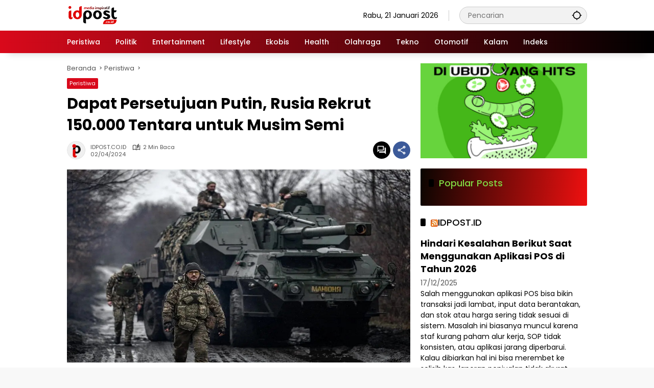

--- FILE ---
content_type: text/html; charset=UTF-8
request_url: https://idpost.co.id/dapat-persetujuan-putin-rusia-rekrut-150-000-tentara-untuk-musim-semi/
body_size: 20042
content:
<!doctype html>
<html lang="id" prefix="og: https://ogp.me/ns#">
<head>
	<meta charset="UTF-8">
	<meta name="viewport" content="width=device-width, initial-scale=1">
	<link rel="profile" href="https://gmpg.org/xfn/11">

	
<!-- Optimasi Mesin Pencari oleh Rank Math - https://rankmath.com/ -->
<title>Dapat Persetujuan Putin, Rusia Rekrut 150.000 Tentara untuk Musim Semi - IDPOST.CO.ID</title>
<meta name="description" content="IDPOST.CO.ID - Dengan persetujuan Presiden Vladimir Putin, Rusia telah memutuskan untuk merekrut 150.000 tentara tambahan untuk musim semi ini."/>
<meta name="robots" content="follow, index, max-snippet:-1, max-video-preview:-1, max-image-preview:large"/>
<link rel="canonical" href="https://idpost.co.id/dapat-persetujuan-putin-rusia-rekrut-150-000-tentara-untuk-musim-semi/" />
<meta property="og:locale" content="id_ID" />
<meta property="og:type" content="article" />
<meta property="og:title" content="Dapat Persetujuan Putin, Rusia Rekrut 150.000 Tentara untuk Musim Semi - IDPOST.CO.ID" />
<meta property="og:description" content="IDPOST.CO.ID - Dengan persetujuan Presiden Vladimir Putin, Rusia telah memutuskan untuk merekrut 150.000 tentara tambahan untuk musim semi ini." />
<meta property="og:url" content="https://idpost.co.id/dapat-persetujuan-putin-rusia-rekrut-150-000-tentara-untuk-musim-semi/" />
<meta property="og:site_name" content="IDPOST.CO.ID" />
<meta property="article:publisher" content="https://www.facebook.com/idpost.co.id/" />
<meta property="article:author" content="https://www.facebook.com/idpost.co.id/" />
<meta property="article:tag" content="berita hari ini" />
<meta property="article:tag" content="idpost" />
<meta property="article:tag" content="IDPOST.CO.ID" />
<meta property="article:tag" content="Rusia" />
<meta property="article:tag" content="Tentara" />
<meta property="article:section" content="Peristiwa" />
<meta property="og:updated_time" content="2024-04-02T11:18:46+07:00" />
<meta property="og:image" content="https://idpost.co.id/wp-content/uploads/2024/04/Dana-Ucrania-Avdiivka-1024x683-1.jpg" />
<meta property="og:image:secure_url" content="https://idpost.co.id/wp-content/uploads/2024/04/Dana-Ucrania-Avdiivka-1024x683-1.jpg" />
<meta property="og:image:width" content="1200" />
<meta property="og:image:height" content="675" />
<meta property="og:image:alt" content="Dapat Persetujuan Putin, Rusia Rekrut 150.000 Tentara untuk Musim Semi" />
<meta property="og:image:type" content="image/jpeg" />
<meta property="article:published_time" content="2024-04-02T11:18:42+07:00" />
<meta property="article:modified_time" content="2024-04-02T11:18:46+07:00" />
<meta name="twitter:card" content="summary_large_image" />
<meta name="twitter:title" content="Dapat Persetujuan Putin, Rusia Rekrut 150.000 Tentara untuk Musim Semi - IDPOST.CO.ID" />
<meta name="twitter:description" content="IDPOST.CO.ID - Dengan persetujuan Presiden Vladimir Putin, Rusia telah memutuskan untuk merekrut 150.000 tentara tambahan untuk musim semi ini." />
<meta name="twitter:site" content="@Idpostcoid" />
<meta name="twitter:creator" content="@Idpostcoid" />
<meta name="twitter:image" content="https://idpost.co.id/wp-content/uploads/2024/04/Dana-Ucrania-Avdiivka-1024x683-1.jpg" />
<meta name="twitter:label1" content="Ditulis oleh" />
<meta name="twitter:data1" content="IDPOST.CO.ID" />
<meta name="twitter:label2" content="Waktunya membaca" />
<meta name="twitter:data2" content="1 menit" />
<script type="application/ld+json" class="rank-math-schema">{"@context":"https://schema.org","@graph":[{"@type":["Person","Organization"],"@id":"https://idpost.co.id/#person","name":"IDPOST.CO.ID","sameAs":["https://www.facebook.com/idpost.co.id/","https://twitter.com/Idpostcoid"],"logo":{"@type":"ImageObject","@id":"https://idpost.co.id/#logo","url":"https://idpost.co.id/wp-content/uploads/2023/09/logo.png","contentUrl":"https://idpost.co.id/wp-content/uploads/2023/09/logo.png","caption":"IDPOST.CO.ID","inLanguage":"id","width":"100","height":"40"},"image":{"@type":"ImageObject","@id":"https://idpost.co.id/#logo","url":"https://idpost.co.id/wp-content/uploads/2023/09/logo.png","contentUrl":"https://idpost.co.id/wp-content/uploads/2023/09/logo.png","caption":"IDPOST.CO.ID","inLanguage":"id","width":"100","height":"40"}},{"@type":"WebSite","@id":"https://idpost.co.id/#website","url":"https://idpost.co.id","name":"IDPOST.CO.ID","alternateName":"Media IDPOST","publisher":{"@id":"https://idpost.co.id/#person"},"inLanguage":"id"},{"@type":"ImageObject","@id":"https://idpost.co.id/wp-content/uploads/2024/04/Dana-Ucrania-Avdiivka-1024x683-1.jpg","url":"https://idpost.co.id/wp-content/uploads/2024/04/Dana-Ucrania-Avdiivka-1024x683-1.jpg","width":"1200","height":"675","caption":"Dapat Persetujuan Putin, Rusia Rekrut 150.000 Tentara untuk Musim Semi","inLanguage":"id"},{"@type":"BreadcrumbList","@id":"https://idpost.co.id/dapat-persetujuan-putin-rusia-rekrut-150-000-tentara-untuk-musim-semi/#breadcrumb","itemListElement":[{"@type":"ListItem","position":"1","item":{"@id":"https://idpost.co.id","name":"Home"}},{"@type":"ListItem","position":"2","item":{"@id":"https://idpost.co.id/category/peristiwa/","name":"Peristiwa"}},{"@type":"ListItem","position":"3","item":{"@id":"https://idpost.co.id/dapat-persetujuan-putin-rusia-rekrut-150-000-tentara-untuk-musim-semi/","name":"Dapat Persetujuan Putin, Rusia Rekrut 150.000 Tentara untuk Musim Semi"}}]},{"@type":"WebPage","@id":"https://idpost.co.id/dapat-persetujuan-putin-rusia-rekrut-150-000-tentara-untuk-musim-semi/#webpage","url":"https://idpost.co.id/dapat-persetujuan-putin-rusia-rekrut-150-000-tentara-untuk-musim-semi/","name":"Dapat Persetujuan Putin, Rusia Rekrut 150.000 Tentara untuk Musim Semi - IDPOST.CO.ID","datePublished":"2024-04-02T11:18:42+07:00","dateModified":"2024-04-02T11:18:46+07:00","isPartOf":{"@id":"https://idpost.co.id/#website"},"primaryImageOfPage":{"@id":"https://idpost.co.id/wp-content/uploads/2024/04/Dana-Ucrania-Avdiivka-1024x683-1.jpg"},"inLanguage":"id","breadcrumb":{"@id":"https://idpost.co.id/dapat-persetujuan-putin-rusia-rekrut-150-000-tentara-untuk-musim-semi/#breadcrumb"}},{"@type":"Person","@id":"https://idpost.co.id/author/idpost-co-id/","name":"IDPOST.CO.ID","url":"https://idpost.co.id/author/idpost-co-id/","image":{"@type":"ImageObject","@id":"https://secure.gravatar.com/avatar/930e6c2df1e69925233bd0c0a53a47d047fabe62d658a28302991479dbfb16ea?s=96&amp;d=mm&amp;r=g","url":"https://secure.gravatar.com/avatar/930e6c2df1e69925233bd0c0a53a47d047fabe62d658a28302991479dbfb16ea?s=96&amp;d=mm&amp;r=g","caption":"IDPOST.CO.ID","inLanguage":"id"},"sameAs":["https://idpost.co.id/"]},{"@type":"NewsArticle","headline":"Dapat Persetujuan Putin, Rusia Rekrut 150.000 Tentara untuk Musim Semi - IDPOST.CO.ID","keywords":"putin","datePublished":"2024-04-02T11:18:42+07:00","dateModified":"2024-04-02T11:18:46+07:00","articleSection":"Peristiwa","author":{"@id":"https://idpost.co.id/author/idpost-co-id/","name":"IDPOST.CO.ID"},"publisher":{"@id":"https://idpost.co.id/#person"},"description":"IDPOST.CO.ID - Dengan persetujuan Presiden Vladimir Putin, Rusia telah memutuskan untuk merekrut 150.000 tentara tambahan untuk musim semi ini.","name":"Dapat Persetujuan Putin, Rusia Rekrut 150.000 Tentara untuk Musim Semi - IDPOST.CO.ID","@id":"https://idpost.co.id/dapat-persetujuan-putin-rusia-rekrut-150-000-tentara-untuk-musim-semi/#richSnippet","isPartOf":{"@id":"https://idpost.co.id/dapat-persetujuan-putin-rusia-rekrut-150-000-tentara-untuk-musim-semi/#webpage"},"image":{"@id":"https://idpost.co.id/wp-content/uploads/2024/04/Dana-Ucrania-Avdiivka-1024x683-1.jpg"},"inLanguage":"id","mainEntityOfPage":{"@id":"https://idpost.co.id/dapat-persetujuan-putin-rusia-rekrut-150-000-tentara-untuk-musim-semi/#webpage"}}]}</script>
<!-- /Plugin WordPress Rank Math SEO -->

<link rel='dns-prefetch' href='//www.googletagmanager.com' />
<link rel='dns-prefetch' href='//connect.facebook.net' />

<link rel="alternate" type="application/rss+xml" title="IDPOST.CO.ID &raquo; Feed" href="https://idpost.co.id/feed/" />
<link rel="alternate" type="application/rss+xml" title="IDPOST.CO.ID &raquo; Umpan Komentar" href="https://idpost.co.id/comments/feed/" />
<link rel="alternate" type="application/rss+xml" title="IDPOST.CO.ID &raquo; Dapat Persetujuan Putin, Rusia Rekrut 150.000 Tentara untuk Musim Semi Umpan Komentar" href="https://idpost.co.id/dapat-persetujuan-putin-rusia-rekrut-150-000-tentara-untuk-musim-semi/feed/" />
<link rel="alternate" title="oEmbed (JSON)" type="application/json+oembed" href="https://idpost.co.id/wp-json/oembed/1.0/embed?url=https%3A%2F%2Fidpost.co.id%2Fdapat-persetujuan-putin-rusia-rekrut-150-000-tentara-untuk-musim-semi%2F" />
<link rel="alternate" title="oEmbed (XML)" type="text/xml+oembed" href="https://idpost.co.id/wp-json/oembed/1.0/embed?url=https%3A%2F%2Fidpost.co.id%2Fdapat-persetujuan-putin-rusia-rekrut-150-000-tentara-untuk-musim-semi%2F&#038;format=xml" />
<style id='wp-img-auto-sizes-contain-inline-css'>
img:is([sizes=auto i],[sizes^="auto," i]){contain-intrinsic-size:3000px 1500px}
/*# sourceURL=wp-img-auto-sizes-contain-inline-css */
</style>
<style id='wp-block-library-inline-css'>
:root{--wp-block-synced-color:#7a00df;--wp-block-synced-color--rgb:122,0,223;--wp-bound-block-color:var(--wp-block-synced-color);--wp-editor-canvas-background:#ddd;--wp-admin-theme-color:#007cba;--wp-admin-theme-color--rgb:0,124,186;--wp-admin-theme-color-darker-10:#006ba1;--wp-admin-theme-color-darker-10--rgb:0,107,160.5;--wp-admin-theme-color-darker-20:#005a87;--wp-admin-theme-color-darker-20--rgb:0,90,135;--wp-admin-border-width-focus:2px}@media (min-resolution:192dpi){:root{--wp-admin-border-width-focus:1.5px}}.wp-element-button{cursor:pointer}:root .has-very-light-gray-background-color{background-color:#eee}:root .has-very-dark-gray-background-color{background-color:#313131}:root .has-very-light-gray-color{color:#eee}:root .has-very-dark-gray-color{color:#313131}:root .has-vivid-green-cyan-to-vivid-cyan-blue-gradient-background{background:linear-gradient(135deg,#00d084,#0693e3)}:root .has-purple-crush-gradient-background{background:linear-gradient(135deg,#34e2e4,#4721fb 50%,#ab1dfe)}:root .has-hazy-dawn-gradient-background{background:linear-gradient(135deg,#faaca8,#dad0ec)}:root .has-subdued-olive-gradient-background{background:linear-gradient(135deg,#fafae1,#67a671)}:root .has-atomic-cream-gradient-background{background:linear-gradient(135deg,#fdd79a,#004a59)}:root .has-nightshade-gradient-background{background:linear-gradient(135deg,#330968,#31cdcf)}:root .has-midnight-gradient-background{background:linear-gradient(135deg,#020381,#2874fc)}:root{--wp--preset--font-size--normal:16px;--wp--preset--font-size--huge:42px}.has-regular-font-size{font-size:1em}.has-larger-font-size{font-size:2.625em}.has-normal-font-size{font-size:var(--wp--preset--font-size--normal)}.has-huge-font-size{font-size:var(--wp--preset--font-size--huge)}.has-text-align-center{text-align:center}.has-text-align-left{text-align:left}.has-text-align-right{text-align:right}.has-fit-text{white-space:nowrap!important}#end-resizable-editor-section{display:none}.aligncenter{clear:both}.items-justified-left{justify-content:flex-start}.items-justified-center{justify-content:center}.items-justified-right{justify-content:flex-end}.items-justified-space-between{justify-content:space-between}.screen-reader-text{border:0;clip-path:inset(50%);height:1px;margin:-1px;overflow:hidden;padding:0;position:absolute;width:1px;word-wrap:normal!important}.screen-reader-text:focus{background-color:#ddd;clip-path:none;color:#444;display:block;font-size:1em;height:auto;left:5px;line-height:normal;padding:15px 23px 14px;text-decoration:none;top:5px;width:auto;z-index:100000}html :where(.has-border-color){border-style:solid}html :where([style*=border-top-color]){border-top-style:solid}html :where([style*=border-right-color]){border-right-style:solid}html :where([style*=border-bottom-color]){border-bottom-style:solid}html :where([style*=border-left-color]){border-left-style:solid}html :where([style*=border-width]){border-style:solid}html :where([style*=border-top-width]){border-top-style:solid}html :where([style*=border-right-width]){border-right-style:solid}html :where([style*=border-bottom-width]){border-bottom-style:solid}html :where([style*=border-left-width]){border-left-style:solid}html :where(img[class*=wp-image-]){height:auto;max-width:100%}:where(figure){margin:0 0 1em}html :where(.is-position-sticky){--wp-admin--admin-bar--position-offset:var(--wp-admin--admin-bar--height,0px)}@media screen and (max-width:600px){html :where(.is-position-sticky){--wp-admin--admin-bar--position-offset:0px}}

/*# sourceURL=wp-block-library-inline-css */
</style><style id='wp-block-heading-inline-css'>
h1:where(.wp-block-heading).has-background,h2:where(.wp-block-heading).has-background,h3:where(.wp-block-heading).has-background,h4:where(.wp-block-heading).has-background,h5:where(.wp-block-heading).has-background,h6:where(.wp-block-heading).has-background{padding:1.25em 2.375em}h1.has-text-align-left[style*=writing-mode]:where([style*=vertical-lr]),h1.has-text-align-right[style*=writing-mode]:where([style*=vertical-rl]),h2.has-text-align-left[style*=writing-mode]:where([style*=vertical-lr]),h2.has-text-align-right[style*=writing-mode]:where([style*=vertical-rl]),h3.has-text-align-left[style*=writing-mode]:where([style*=vertical-lr]),h3.has-text-align-right[style*=writing-mode]:where([style*=vertical-rl]),h4.has-text-align-left[style*=writing-mode]:where([style*=vertical-lr]),h4.has-text-align-right[style*=writing-mode]:where([style*=vertical-rl]),h5.has-text-align-left[style*=writing-mode]:where([style*=vertical-lr]),h5.has-text-align-right[style*=writing-mode]:where([style*=vertical-rl]),h6.has-text-align-left[style*=writing-mode]:where([style*=vertical-lr]),h6.has-text-align-right[style*=writing-mode]:where([style*=vertical-rl]){rotate:180deg}
/*# sourceURL=https://idpost.co.id/wp-includes/blocks/heading/style.min.css */
</style>
<style id='wp-block-paragraph-inline-css'>
.is-small-text{font-size:.875em}.is-regular-text{font-size:1em}.is-large-text{font-size:2.25em}.is-larger-text{font-size:3em}.has-drop-cap:not(:focus):first-letter{float:left;font-size:8.4em;font-style:normal;font-weight:100;line-height:.68;margin:.05em .1em 0 0;text-transform:uppercase}body.rtl .has-drop-cap:not(:focus):first-letter{float:none;margin-left:.1em}p.has-drop-cap.has-background{overflow:hidden}:root :where(p.has-background){padding:1.25em 2.375em}:where(p.has-text-color:not(.has-link-color)) a{color:inherit}p.has-text-align-left[style*="writing-mode:vertical-lr"],p.has-text-align-right[style*="writing-mode:vertical-rl"]{rotate:180deg}
/*# sourceURL=https://idpost.co.id/wp-includes/blocks/paragraph/style.min.css */
</style>
<style id='global-styles-inline-css'>
:root{--wp--preset--aspect-ratio--square: 1;--wp--preset--aspect-ratio--4-3: 4/3;--wp--preset--aspect-ratio--3-4: 3/4;--wp--preset--aspect-ratio--3-2: 3/2;--wp--preset--aspect-ratio--2-3: 2/3;--wp--preset--aspect-ratio--16-9: 16/9;--wp--preset--aspect-ratio--9-16: 9/16;--wp--preset--color--black: #000000;--wp--preset--color--cyan-bluish-gray: #abb8c3;--wp--preset--color--white: #ffffff;--wp--preset--color--pale-pink: #f78da7;--wp--preset--color--vivid-red: #cf2e2e;--wp--preset--color--luminous-vivid-orange: #ff6900;--wp--preset--color--luminous-vivid-amber: #fcb900;--wp--preset--color--light-green-cyan: #7bdcb5;--wp--preset--color--vivid-green-cyan: #00d084;--wp--preset--color--pale-cyan-blue: #8ed1fc;--wp--preset--color--vivid-cyan-blue: #0693e3;--wp--preset--color--vivid-purple: #9b51e0;--wp--preset--gradient--vivid-cyan-blue-to-vivid-purple: linear-gradient(135deg,rgb(6,147,227) 0%,rgb(155,81,224) 100%);--wp--preset--gradient--light-green-cyan-to-vivid-green-cyan: linear-gradient(135deg,rgb(122,220,180) 0%,rgb(0,208,130) 100%);--wp--preset--gradient--luminous-vivid-amber-to-luminous-vivid-orange: linear-gradient(135deg,rgb(252,185,0) 0%,rgb(255,105,0) 100%);--wp--preset--gradient--luminous-vivid-orange-to-vivid-red: linear-gradient(135deg,rgb(255,105,0) 0%,rgb(207,46,46) 100%);--wp--preset--gradient--very-light-gray-to-cyan-bluish-gray: linear-gradient(135deg,rgb(238,238,238) 0%,rgb(169,184,195) 100%);--wp--preset--gradient--cool-to-warm-spectrum: linear-gradient(135deg,rgb(74,234,220) 0%,rgb(151,120,209) 20%,rgb(207,42,186) 40%,rgb(238,44,130) 60%,rgb(251,105,98) 80%,rgb(254,248,76) 100%);--wp--preset--gradient--blush-light-purple: linear-gradient(135deg,rgb(255,206,236) 0%,rgb(152,150,240) 100%);--wp--preset--gradient--blush-bordeaux: linear-gradient(135deg,rgb(254,205,165) 0%,rgb(254,45,45) 50%,rgb(107,0,62) 100%);--wp--preset--gradient--luminous-dusk: linear-gradient(135deg,rgb(255,203,112) 0%,rgb(199,81,192) 50%,rgb(65,88,208) 100%);--wp--preset--gradient--pale-ocean: linear-gradient(135deg,rgb(255,245,203) 0%,rgb(182,227,212) 50%,rgb(51,167,181) 100%);--wp--preset--gradient--electric-grass: linear-gradient(135deg,rgb(202,248,128) 0%,rgb(113,206,126) 100%);--wp--preset--gradient--midnight: linear-gradient(135deg,rgb(2,3,129) 0%,rgb(40,116,252) 100%);--wp--preset--font-size--small: 13px;--wp--preset--font-size--medium: 20px;--wp--preset--font-size--large: 36px;--wp--preset--font-size--x-large: 42px;--wp--preset--spacing--20: 0.44rem;--wp--preset--spacing--30: 0.67rem;--wp--preset--spacing--40: 1rem;--wp--preset--spacing--50: 1.5rem;--wp--preset--spacing--60: 2.25rem;--wp--preset--spacing--70: 3.38rem;--wp--preset--spacing--80: 5.06rem;--wp--preset--shadow--natural: 6px 6px 9px rgba(0, 0, 0, 0.2);--wp--preset--shadow--deep: 12px 12px 50px rgba(0, 0, 0, 0.4);--wp--preset--shadow--sharp: 6px 6px 0px rgba(0, 0, 0, 0.2);--wp--preset--shadow--outlined: 6px 6px 0px -3px rgb(255, 255, 255), 6px 6px rgb(0, 0, 0);--wp--preset--shadow--crisp: 6px 6px 0px rgb(0, 0, 0);}:where(.is-layout-flex){gap: 0.5em;}:where(.is-layout-grid){gap: 0.5em;}body .is-layout-flex{display: flex;}.is-layout-flex{flex-wrap: wrap;align-items: center;}.is-layout-flex > :is(*, div){margin: 0;}body .is-layout-grid{display: grid;}.is-layout-grid > :is(*, div){margin: 0;}:where(.wp-block-columns.is-layout-flex){gap: 2em;}:where(.wp-block-columns.is-layout-grid){gap: 2em;}:where(.wp-block-post-template.is-layout-flex){gap: 1.25em;}:where(.wp-block-post-template.is-layout-grid){gap: 1.25em;}.has-black-color{color: var(--wp--preset--color--black) !important;}.has-cyan-bluish-gray-color{color: var(--wp--preset--color--cyan-bluish-gray) !important;}.has-white-color{color: var(--wp--preset--color--white) !important;}.has-pale-pink-color{color: var(--wp--preset--color--pale-pink) !important;}.has-vivid-red-color{color: var(--wp--preset--color--vivid-red) !important;}.has-luminous-vivid-orange-color{color: var(--wp--preset--color--luminous-vivid-orange) !important;}.has-luminous-vivid-amber-color{color: var(--wp--preset--color--luminous-vivid-amber) !important;}.has-light-green-cyan-color{color: var(--wp--preset--color--light-green-cyan) !important;}.has-vivid-green-cyan-color{color: var(--wp--preset--color--vivid-green-cyan) !important;}.has-pale-cyan-blue-color{color: var(--wp--preset--color--pale-cyan-blue) !important;}.has-vivid-cyan-blue-color{color: var(--wp--preset--color--vivid-cyan-blue) !important;}.has-vivid-purple-color{color: var(--wp--preset--color--vivid-purple) !important;}.has-black-background-color{background-color: var(--wp--preset--color--black) !important;}.has-cyan-bluish-gray-background-color{background-color: var(--wp--preset--color--cyan-bluish-gray) !important;}.has-white-background-color{background-color: var(--wp--preset--color--white) !important;}.has-pale-pink-background-color{background-color: var(--wp--preset--color--pale-pink) !important;}.has-vivid-red-background-color{background-color: var(--wp--preset--color--vivid-red) !important;}.has-luminous-vivid-orange-background-color{background-color: var(--wp--preset--color--luminous-vivid-orange) !important;}.has-luminous-vivid-amber-background-color{background-color: var(--wp--preset--color--luminous-vivid-amber) !important;}.has-light-green-cyan-background-color{background-color: var(--wp--preset--color--light-green-cyan) !important;}.has-vivid-green-cyan-background-color{background-color: var(--wp--preset--color--vivid-green-cyan) !important;}.has-pale-cyan-blue-background-color{background-color: var(--wp--preset--color--pale-cyan-blue) !important;}.has-vivid-cyan-blue-background-color{background-color: var(--wp--preset--color--vivid-cyan-blue) !important;}.has-vivid-purple-background-color{background-color: var(--wp--preset--color--vivid-purple) !important;}.has-black-border-color{border-color: var(--wp--preset--color--black) !important;}.has-cyan-bluish-gray-border-color{border-color: var(--wp--preset--color--cyan-bluish-gray) !important;}.has-white-border-color{border-color: var(--wp--preset--color--white) !important;}.has-pale-pink-border-color{border-color: var(--wp--preset--color--pale-pink) !important;}.has-vivid-red-border-color{border-color: var(--wp--preset--color--vivid-red) !important;}.has-luminous-vivid-orange-border-color{border-color: var(--wp--preset--color--luminous-vivid-orange) !important;}.has-luminous-vivid-amber-border-color{border-color: var(--wp--preset--color--luminous-vivid-amber) !important;}.has-light-green-cyan-border-color{border-color: var(--wp--preset--color--light-green-cyan) !important;}.has-vivid-green-cyan-border-color{border-color: var(--wp--preset--color--vivid-green-cyan) !important;}.has-pale-cyan-blue-border-color{border-color: var(--wp--preset--color--pale-cyan-blue) !important;}.has-vivid-cyan-blue-border-color{border-color: var(--wp--preset--color--vivid-cyan-blue) !important;}.has-vivid-purple-border-color{border-color: var(--wp--preset--color--vivid-purple) !important;}.has-vivid-cyan-blue-to-vivid-purple-gradient-background{background: var(--wp--preset--gradient--vivid-cyan-blue-to-vivid-purple) !important;}.has-light-green-cyan-to-vivid-green-cyan-gradient-background{background: var(--wp--preset--gradient--light-green-cyan-to-vivid-green-cyan) !important;}.has-luminous-vivid-amber-to-luminous-vivid-orange-gradient-background{background: var(--wp--preset--gradient--luminous-vivid-amber-to-luminous-vivid-orange) !important;}.has-luminous-vivid-orange-to-vivid-red-gradient-background{background: var(--wp--preset--gradient--luminous-vivid-orange-to-vivid-red) !important;}.has-very-light-gray-to-cyan-bluish-gray-gradient-background{background: var(--wp--preset--gradient--very-light-gray-to-cyan-bluish-gray) !important;}.has-cool-to-warm-spectrum-gradient-background{background: var(--wp--preset--gradient--cool-to-warm-spectrum) !important;}.has-blush-light-purple-gradient-background{background: var(--wp--preset--gradient--blush-light-purple) !important;}.has-blush-bordeaux-gradient-background{background: var(--wp--preset--gradient--blush-bordeaux) !important;}.has-luminous-dusk-gradient-background{background: var(--wp--preset--gradient--luminous-dusk) !important;}.has-pale-ocean-gradient-background{background: var(--wp--preset--gradient--pale-ocean) !important;}.has-electric-grass-gradient-background{background: var(--wp--preset--gradient--electric-grass) !important;}.has-midnight-gradient-background{background: var(--wp--preset--gradient--midnight) !important;}.has-small-font-size{font-size: var(--wp--preset--font-size--small) !important;}.has-medium-font-size{font-size: var(--wp--preset--font-size--medium) !important;}.has-large-font-size{font-size: var(--wp--preset--font-size--large) !important;}.has-x-large-font-size{font-size: var(--wp--preset--font-size--x-large) !important;}
/*# sourceURL=global-styles-inline-css */
</style>

<style id='classic-theme-styles-inline-css'>
/*! This file is auto-generated */
.wp-block-button__link{color:#fff;background-color:#32373c;border-radius:9999px;box-shadow:none;text-decoration:none;padding:calc(.667em + 2px) calc(1.333em + 2px);font-size:1.125em}.wp-block-file__button{background:#32373c;color:#fff;text-decoration:none}
/*# sourceURL=/wp-includes/css/classic-themes.min.css */
</style>
<link data-minify="1" rel='stylesheet' id='wpmedia-fonts-css' href='https://idpost.co.id/wp-content/cache/min/1/wp-content/fonts/553c2a0bde39176209d3000e93ebf9d9.css?ver=1749224632' media='all' />
<link data-minify="1" rel='stylesheet' id='wpmedia-style-css' href='https://idpost.co.id/wp-content/cache/min/1/wp-content/themes/wpmedia/style.css?ver=1749224632' media='all' />
<style id='wpmedia-style-inline-css'>
h1,h2,h3,h4,h5,h6,.reltitle,.site-title,.gmr-mainmenu ul > li > a,.gmr-secondmenu-dropdown ul > li > a,.gmr-sidemenu ul li a,.gmr-sidemenu .side-textsocial,.heading-text,.gmr-mobilemenu ul li a,#navigationamp ul li a{font-family:Poppins;font-weight:500;}h1 strong,h2 strong,h3 strong,h4 strong,h5 strong,h6 strong{font-weight:700;}.entry-content-single{font-size:16px;}body{font-family:Poppins;--font-reguler:400;--font-bold:700;--mainmenu-bgcolor:#d9091b;--mainmenu-secondbgcolor:#000000;--background-color:#f8f8f8;--main-color:#000000;--widget-title:#000000;--link-color-body:#000000;--hoverlink-color-body:#d9091b;--border-color:#cccccc;--button-bgcolor:#3920c9;--button-color:#ffffff;--header-bgcolor:#ffffff;--topnav-color:#000000;--topnav-link-color:#000000;--topnav-linkhover-color:#d9091b;--mainmenu-color:#ffffff;--mainmenu-hovercolor:#f1c40f;--content-bgcolor:#ffffff;--content-greycolor:#555555;--greybody-bgcolor:#eeeeee;--footer-bgcolor:#ffffff;--footer-color:#666666;--footer-linkcolor:#212121;--footer-hover-linkcolor:#d9091b;}body,body.dark-theme{--scheme-color:#d9091b;--secondscheme-color:#000000;--mainmenu-direction:90deg;}/* Generate Using Cache */
/*# sourceURL=wpmedia-style-inline-css */
</style>
<link rel="https://api.w.org/" href="https://idpost.co.id/wp-json/" /><link rel="alternate" title="JSON" type="application/json" href="https://idpost.co.id/wp-json/wp/v2/posts/9421" /><link rel="EditURI" type="application/rsd+xml" title="RSD" href="https://idpost.co.id/xmlrpc.php?rsd" />

<link rel='shortlink' href='https://idpost.co.id/?p=9421' />
<link rel="pingback" href="https://idpost.co.id/xmlrpc.php"><link rel="icon" href="https://idpost.co.id/wp-content/uploads/2024/07/cropped-238556014_1751611115031382_5609254660247275532_n-1-80x80.jpg" sizes="32x32" />
<link rel="icon" href="https://idpost.co.id/wp-content/uploads/2024/07/cropped-238556014_1751611115031382_5609254660247275532_n-1.jpg" sizes="192x192" />
<link rel="apple-touch-icon" href="https://idpost.co.id/wp-content/uploads/2024/07/cropped-238556014_1751611115031382_5609254660247275532_n-1.jpg" />
<meta name="msapplication-TileImage" content="https://idpost.co.id/wp-content/uploads/2024/07/cropped-238556014_1751611115031382_5609254660247275532_n-1.jpg" />
<noscript><style id="rocket-lazyload-nojs-css">.rll-youtube-player, [data-lazy-src]{display:none !important;}</style></noscript><style id='wpmedia-popular-1-inline-css'>
#wpmedia-popular-1 {padding: 16px;background:linear-gradient(277deg,var(--widget-color1, #ef1010) 0%, var(--widget-color2, #0a0501) 100%);}#wpmedia-popular-1 .big-thumb {margin: 0 -16px;border-radius: 0 !important;}#wpmedia-popular-1 {--widget-title:#81d742;}#wpmedia-popular-1 .widget-subtitle {color:var(--widget-desc, #dd3333);}#wpmedia-popular-1 a {color:var(--widget-link, #eeee22);}
/*# sourceURL=wpmedia-popular-1-inline-css */
</style>
<meta name="generator" content="AccelerateWP 3.19.0.1-1.1-27" data-wpr-features="wpr_defer_js wpr_minify_js wpr_lazyload_images wpr_lazyload_iframes wpr_minify_css wpr_desktop" /></head>

<body class="wp-singular post-template-default single single-post postid-9421 single-format-standard wp-custom-logo wp-embed-responsive wp-theme-wpmedia idtheme kentooz">
	<a class="skip-link screen-reader-text" href="#primary">Langsung ke konten</a>
		<div data-rocket-location-hash="54257ff4dc2eb7aae68fa23eb5f11e06" id="page" class="site">
		<div data-rocket-location-hash="6186c3c06c5d2cb243d68acb04856001" id="topnavwrap" class="gmr-topnavwrap clearfix">
			<div data-rocket-location-hash="40f22408a88335a0945fffe944caafc3" class="container">
				<header id="masthead" class="list-flex site-header">
					<div class="row-flex gmr-navleft">
						<div class="site-branding">
							<div class="gmr-logo"><a class="custom-logo-link" href="https://idpost.co.id/" title="IDPOST.CO.ID" rel="home"><img class="custom-logo" src="data:image/svg+xml,%3Csvg%20xmlns='http://www.w3.org/2000/svg'%20viewBox='0%200%20100%2040'%3E%3C/svg%3E" width="100" height="40" alt="IDPOST.CO.ID" data-lazy-src="https://idpost.co.id/wp-content/uploads/2023/09/logo.png" /><noscript><img class="custom-logo" src="https://idpost.co.id/wp-content/uploads/2023/09/logo.png" width="100" height="40" alt="IDPOST.CO.ID" loading="lazy" /></noscript></a></div>						</div><!-- .site-branding -->
					</div>

					<div class="row-flex gmr-navright">
						<span class="gmr-top-date" data-lang="id"></span><div class="gmr-search desktop-only">
				<form method="get" class="gmr-searchform searchform" action="https://idpost.co.id/">
					<input type="text" name="s" id="s" placeholder="Pencarian" />
					<input type="hidden" name="post_type[]" value="post" />
					<button type="submit" role="button" class="gmr-search-submit gmr-search-icon" aria-label="Kirim">
						<svg xmlns="http://www.w3.org/2000/svg" height="24px" viewBox="0 0 24 24" width="24px" fill="currentColor"><path d="M0 0h24v24H0V0z" fill="none"/><path d="M20.94 11c-.46-4.17-3.77-7.48-7.94-7.94V1h-2v2.06C6.83 3.52 3.52 6.83 3.06 11H1v2h2.06c.46 4.17 3.77 7.48 7.94 7.94V23h2v-2.06c4.17-.46 7.48-3.77 7.94-7.94H23v-2h-2.06zM12 19c-3.87 0-7-3.13-7-7s3.13-7 7-7 7 3.13 7 7-3.13 7-7 7z"/></svg>
					</button>
				</form>
			</div><button id="gmr-responsive-menu" role="button" class="mobile-only" aria-label="Menu" data-target="#gmr-sidemenu-id" data-toggle="onoffcanvas" aria-expanded="false" rel="nofollow"><svg xmlns="http://www.w3.org/2000/svg" width="24" height="24" viewBox="0 0 24 24"><path fill="currentColor" d="m19.31 18.9l3.08 3.1L21 23.39l-3.12-3.07c-.69.43-1.51.68-2.38.68c-2.5 0-4.5-2-4.5-4.5s2-4.5 4.5-4.5s4.5 2 4.5 4.5c0 .88-.25 1.71-.69 2.4m-3.81.1a2.5 2.5 0 0 0 0-5a2.5 2.5 0 0 0 0 5M21 4v2H3V4h18M3 16v-2h6v2H3m0-5V9h18v2h-2.03c-1.01-.63-2.2-1-3.47-1s-2.46.37-3.47 1H3Z"/></svg></button>					</div>
				</header>
			</div><!-- .container -->
			<nav id="main-nav" class="main-navigation gmr-mainmenu">
				<div data-rocket-location-hash="0841f15ebf099eeaba6f2c7f735d0671" class="container">
					<ul id="primary-menu" class="menu"><li id="menu-item-1392" class="menu-item menu-item-type-taxonomy menu-item-object-category current-post-ancestor current-menu-parent current-post-parent menu-item-1392"><a href="https://idpost.co.id/category/peristiwa/"><span>Peristiwa</span></a></li>
<li id="menu-item-1396" class="menu-item menu-item-type-taxonomy menu-item-object-category menu-item-1396"><a href="https://idpost.co.id/category/politik/"><span>Politik</span></a></li>
<li id="menu-item-1393" class="menu-item menu-item-type-taxonomy menu-item-object-category menu-item-1393"><a href="https://idpost.co.id/category/entertainment/"><span>Entertainment</span></a></li>
<li id="menu-item-1395" class="menu-item menu-item-type-taxonomy menu-item-object-category menu-item-1395"><a href="https://idpost.co.id/category/lifestyle/"><span>Lifestyle</span></a></li>
<li id="menu-item-1569" class="menu-item menu-item-type-taxonomy menu-item-object-category menu-item-1569"><a href="https://idpost.co.id/category/ekobis/"><span>Ekobis</span></a></li>
<li id="menu-item-1615" class="menu-item menu-item-type-taxonomy menu-item-object-category menu-item-1615"><a href="https://idpost.co.id/category/health/"><span>Health</span></a></li>
<li id="menu-item-1394" class="menu-item menu-item-type-taxonomy menu-item-object-category menu-item-1394"><a href="https://idpost.co.id/category/olahraga/"><span>Olahraga</span></a></li>
<li id="menu-item-1397" class="menu-item menu-item-type-taxonomy menu-item-object-category menu-item-1397"><a href="https://idpost.co.id/category/tekno/"><span>Tekno</span></a></li>
<li id="menu-item-1399" class="menu-item menu-item-type-taxonomy menu-item-object-category menu-item-1399"><a href="https://idpost.co.id/category/otomotif/"><span>Otomotif</span></a></li>
<li id="menu-item-1398" class="menu-item menu-item-type-taxonomy menu-item-object-category menu-item-1398"><a href="https://idpost.co.id/category/kalam/"><span>Kalam</span></a></li>
<li id="menu-item-5348" class="menu-item menu-item-type-post_type menu-item-object-page menu-item-5348"><a href="https://idpost.co.id/indeks-berita/"><span>Indeks</span></a></li>
</ul>				</div>
			</nav><!-- #main-nav -->
		</div><!-- #topnavwrap -->

				
		
		
		<div data-rocket-location-hash="6ea03c0a7ac5ca2150898d85453a8e3e" id="content" class="gmr-content">
			<div class="container">
				<div class="row">
<main id="primary" class="site-main col-md-8">
	
<article id="post-9421" class="post type-post hentry content-single">
				<div class="breadcrumbs" itemscope itemtype="https://schema.org/BreadcrumbList">
																						<span class="first-cl" itemprop="itemListElement" itemscope itemtype="https://schema.org/ListItem">
								<a itemscope itemtype="https://schema.org/WebPage" itemprop="item" itemid="https://idpost.co.id/" href="https://idpost.co.id/"><span itemprop="name">Beranda</span></a>
								<span itemprop="position" content="1"></span>
							</span>
												<span class="separator"></span>
																											<span class="0-cl" itemprop="itemListElement" itemscope itemtype="http://schema.org/ListItem">
								<a itemscope itemtype="https://schema.org/WebPage" itemprop="item" itemid="https://idpost.co.id/category/peristiwa/" href="https://idpost.co.id/category/peristiwa/"><span itemprop="name">Peristiwa</span></a>
								<span itemprop="position" content="2"></span>
							</span>
												<span class="separator"></span>
																				<span class="last-cl" itemscope itemtype="https://schema.org/ListItem">
						<span itemprop="name">Dapat Persetujuan Putin, Rusia Rekrut 150.000 Tentara untuk Musim Semi</span>
						<span itemprop="position" content="3"></span>
						</span>
												</div>
				<header class="entry-header entry-header-single">
		<span class="cat-links-content"><a href="https://idpost.co.id/category/peristiwa/" title="Lihat semua posts di Peristiwa">Peristiwa</a></span><h1 class="entry-title"><strong>Dapat Persetujuan Putin, Rusia Rekrut 150.000 Tentara untuk Musim Semi</strong></h1><div class="list-flex clearfix"><div class="gmr-gravatar-metasingle"><a class="url" href="https://idpost.co.id/author/idpost-co-id/" title="Permalink ke: IDPOST.CO.ID"><img alt='' src="data:image/svg+xml,%3Csvg%20xmlns='http://www.w3.org/2000/svg'%20viewBox='0%200%2040%2040'%3E%3C/svg%3E" data-lazy-srcset='https://secure.gravatar.com/avatar/930e6c2df1e69925233bd0c0a53a47d047fabe62d658a28302991479dbfb16ea?s=80&#038;d=mm&#038;r=g 2x' class='avatar avatar-40 photo img-cicle' height='40' width='40' decoding='async' data-lazy-src="https://secure.gravatar.com/avatar/930e6c2df1e69925233bd0c0a53a47d047fabe62d658a28302991479dbfb16ea?s=40&#038;d=mm&#038;r=g"/><noscript><img alt='' src='https://secure.gravatar.com/avatar/930e6c2df1e69925233bd0c0a53a47d047fabe62d658a28302991479dbfb16ea?s=40&#038;d=mm&#038;r=g' srcset='https://secure.gravatar.com/avatar/930e6c2df1e69925233bd0c0a53a47d047fabe62d658a28302991479dbfb16ea?s=80&#038;d=mm&#038;r=g 2x' class='avatar avatar-40 photo img-cicle' height='40' width='40' decoding='async'/></noscript></a></div><div class="gmr-content-metasingle"><div class="meta-content"><span class="author vcard"><a class="url fn n" href="https://idpost.co.id/author/idpost-co-id/" title="IDPOST.CO.ID">IDPOST.CO.ID</a></span><span class="count-text"><svg xmlns="http://www.w3.org/2000/svg" enable-background="new 0 0 24 24" height="24px" viewBox="0 0 24 24" width="24px" fill="currentColor"><g><rect fill="none" height="24" width="24" x="0"/></g><g><path d="M22.47,5.2C22,4.96,21.51,4.76,21,4.59v12.03C19.86,16.21,18.69,16,17.5,16c-1.9,0-3.78,0.54-5.5,1.58V5.48 C10.38,4.55,8.51,4,6.5,4C4.71,4,3.02,4.44,1.53,5.2C1.2,5.36,1,5.71,1,6.08v12.08c0,0.58,0.47,0.99,1,0.99 c0.16,0,0.32-0.04,0.48-0.12C3.69,18.4,5.05,18,6.5,18c2.07,0,3.98,0.82,5.5,2c1.52-1.18,3.43-2,5.5-2c1.45,0,2.81,0.4,4.02,1.04 c0.16,0.08,0.32,0.12,0.48,0.12c0.52,0,1-0.41,1-0.99V6.08C23,5.71,22.8,5.36,22.47,5.2z M10,16.62C8.86,16.21,7.69,16,6.5,16 c-1.19,0-2.36,0.21-3.5,0.62V6.71C4.11,6.24,5.28,6,6.5,6C7.7,6,8.89,6.25,10,6.72V16.62z M19,0.5l-5,5V15l5-4.5V0.5z"/></g></svg><span class="in-count-text">2 min baca</span></span></div><div class="meta-content"><span class="posted-on"><time class="entry-date published" datetime="2024-04-02T11:18:42+07:00">02/04/2024</time><time class="updated" datetime="2024-04-02T11:18:46+07:00">02/04/2024</time></span></div></div><div class="gmr-content-share list-right"><div class="gmr-iconnotif"><a href="https://idpost.co.id/dapat-persetujuan-putin-rusia-rekrut-150-000-tentara-untuk-musim-semi/#respond"><svg xmlns="http://www.w3.org/2000/svg" height="24px" viewBox="0 0 24 24" width="24px" fill="currentColor"><path d="M0 0h24v24H0V0z" fill="none"/><path d="M15 4v7H5.17L4 12.17V4h11m1-2H3c-.55 0-1 .45-1 1v14l4-4h10c.55 0 1-.45 1-1V3c0-.55-.45-1-1-1zm5 4h-2v9H6v2c0 .55.45 1 1 1h11l4 4V7c0-.55-.45-1-1-1z"/></svg></a></div><button id="share-modal" data-modal="gmr-popupwrap" aria-label="Bagikan"><svg xmlns="http://www.w3.org/2000/svg" height="24px" viewBox="0 0 24 24" width="24px" fill="currentColor"><path d="M0 0h24v24H0V0z" fill="none"/><path d="M18 16.08c-.76 0-1.44.3-1.96.77L8.91 12.7c.05-.23.09-.46.09-.7s-.04-.47-.09-.7l7.05-4.11c.54.5 1.25.81 2.04.81 1.66 0 3-1.34 3-3s-1.34-3-3-3-3 1.34-3 3c0 .24.04.47.09.7L8.04 9.81C7.5 9.31 6.79 9 6 9c-1.66 0-3 1.34-3 3s1.34 3 3 3c.79 0 1.5-.31 2.04-.81l7.12 4.16c-.05.21-.08.43-.08.65 0 1.61 1.31 2.92 2.92 2.92s2.92-1.31 2.92-2.92c0-1.61-1.31-2.92-2.92-2.92zM18 4c.55 0 1 .45 1 1s-.45 1-1 1-1-.45-1-1 .45-1 1-1zM6 13c-.55 0-1-.45-1-1s.45-1 1-1 1 .45 1 1-.45 1-1 1zm12 7.02c-.55 0-1-.45-1-1s.45-1 1-1 1 .45 1 1-.45 1-1 1z"/></svg></button><div id="gmr-popupwrap" class="gmr-share-popup"><div class="gmr-modalbg close-modal"></div><div class="gmr-in-popup clearfix"><span class="idt-xclose close-modal">&times;</span><h4 class="main-textshare">Dapat Persetujuan Putin, Rusia Rekrut 150.000 Tentara untuk Musim Semi</h4><div class="content-share"><div class="second-textshare">Sebarkan artikel ini</div><ul class="gmr-socialicon-share"><li class="facebook"><a href="https://www.facebook.com/sharer/sharer.php?u=https%3A%2F%2Fidpost.co.id%2Fdapat-persetujuan-putin-rusia-rekrut-150-000-tentara-untuk-musim-semi%2F" target="_blank" rel="nofollow" data-title="Facebook" title="Facebook"><svg xmlns="http://www.w3.org/2000/svg" width="0.63em" height="1em" viewBox="0 0 320 512"><path fill="currentColor" d="m279.14 288l14.22-92.66h-88.91v-60.13c0-25.35 12.42-50.06 52.24-50.06h40.42V6.26S260.43 0 225.36 0c-73.22 0-121.08 44.38-121.08 124.72v70.62H22.89V288h81.39v224h100.17V288z"/></svg></a></li><li class="twitter"><a href="https://twitter.com/intent/tweet?url=https%3A%2F%2Fidpost.co.id%2Fdapat-persetujuan-putin-rusia-rekrut-150-000-tentara-untuk-musim-semi%2F&amp;text=Dapat%20Persetujuan%20Putin%2C%20Rusia%20Rekrut%20150.000%20Tentara%20untuk%20Musim%20Semi" target="_blank" rel="nofollow" data-title="Twitter" title="Twitter"><svg xmlns="http://www.w3.org/2000/svg" width="24" height="24" viewBox="0 0 24 24"><path fill="currentColor" d="M18.205 2.25h3.308l-7.227 8.26l8.502 11.24H16.13l-5.214-6.817L4.95 21.75H1.64l7.73-8.835L1.215 2.25H8.04l4.713 6.231l5.45-6.231Zm-1.161 17.52h1.833L7.045 4.126H5.078L17.044 19.77Z"/></svg></a></li><li class="telegram"><a href="https://t.me/share/url?url=https%3A%2F%2Fidpost.co.id%2Fdapat-persetujuan-putin-rusia-rekrut-150-000-tentara-untuk-musim-semi%2F&amp;text=Dapat%20Persetujuan%20Putin%2C%20Rusia%20Rekrut%20150.000%20Tentara%20untuk%20Musim%20Semi" target="_blank" rel="nofollow" data-title="Telegram" title="Telegram"><svg xmlns="http://www.w3.org/2000/svg" width="0.88em" height="1em" viewBox="0 0 448 512"><path fill="currentColor" d="m446.7 98.6l-67.6 318.8c-5.1 22.5-18.4 28.1-37.3 17.5l-103-75.9l-49.7 47.8c-5.5 5.5-10.1 10.1-20.7 10.1l7.4-104.9l190.9-172.5c8.3-7.4-1.8-11.5-12.9-4.1L117.8 284L16.2 252.2c-22.1-6.9-22.5-22.1 4.6-32.7L418.2 66.4c18.4-6.9 34.5 4.1 28.5 32.2z"/></svg></a></li><li class="pinterest"><a href="https://pinterest.com/pin/create/button/?url=https%3A%2F%2Fidpost.co.id%2Fdapat-persetujuan-putin-rusia-rekrut-150-000-tentara-untuk-musim-semi%2F&amp;desciption=Dapat%20Persetujuan%20Putin%2C%20Rusia%20Rekrut%20150.000%20Tentara%20untuk%20Musim%20Semi&amp;media=https%3A%2F%2Fidpost.co.id%2Fwp-content%2Fuploads%2F2024%2F04%2FDana-Ucrania-Avdiivka-1024x683-1.jpg" target="_blank" rel="nofollow" data-title="Pin" title="Pin"><svg xmlns="http://www.w3.org/2000/svg" width="24" height="24" viewBox="-4.5 -2 24 24"><path fill="currentColor" d="M6.17 13.097c-.506 2.726-1.122 5.34-2.95 6.705c-.563-4.12.829-7.215 1.475-10.5c-1.102-1.91.133-5.755 2.457-4.808c2.86 1.166-2.477 7.102 1.106 7.844c3.741.774 5.269-6.683 2.949-9.109C7.855-.272 1.45 3.15 2.238 8.163c.192 1.226 1.421 1.598.491 3.29C.584 10.962-.056 9.22.027 6.897C.159 3.097 3.344.435 6.538.067c4.04-.466 7.831 1.527 8.354 5.44c.59 4.416-1.823 9.2-6.142 8.855c-1.171-.093-1.663-.69-2.58-1.265z"/></svg></a></li><li class="whatsapp"><a href="https://api.whatsapp.com/send?text=Dapat%20Persetujuan%20Putin%2C%20Rusia%20Rekrut%20150.000%20Tentara%20untuk%20Musim%20Semi https%3A%2F%2Fidpost.co.id%2Fdapat-persetujuan-putin-rusia-rekrut-150-000-tentara-untuk-musim-semi%2F" target="_blank" rel="nofollow" data-title="WhatsApp" title="WhatsApp"><svg xmlns="http://www.w3.org/2000/svg" width="0.88em" height="1em" viewBox="0 0 448 512"><path fill="currentColor" d="M380.9 97.1C339 55.1 283.2 32 223.9 32c-122.4 0-222 99.6-222 222c0 39.1 10.2 77.3 29.6 111L0 480l117.7-30.9c32.4 17.7 68.9 27 106.1 27h.1c122.3 0 224.1-99.6 224.1-222c0-59.3-25.2-115-67.1-157zm-157 341.6c-33.2 0-65.7-8.9-94-25.7l-6.7-4l-69.8 18.3L72 359.2l-4.4-7c-18.5-29.4-28.2-63.3-28.2-98.2c0-101.7 82.8-184.5 184.6-184.5c49.3 0 95.6 19.2 130.4 54.1c34.8 34.9 56.2 81.2 56.1 130.5c0 101.8-84.9 184.6-186.6 184.6zm101.2-138.2c-5.5-2.8-32.8-16.2-37.9-18c-5.1-1.9-8.8-2.8-12.5 2.8c-3.7 5.6-14.3 18-17.6 21.8c-3.2 3.7-6.5 4.2-12 1.4c-32.6-16.3-54-29.1-75.5-66c-5.7-9.8 5.7-9.1 16.3-30.3c1.8-3.7.9-6.9-.5-9.7c-1.4-2.8-12.5-30.1-17.1-41.2c-4.5-10.8-9.1-9.3-12.5-9.5c-3.2-.2-6.9-.2-10.6-.2c-3.7 0-9.7 1.4-14.8 6.9c-5.1 5.6-19.4 19-19.4 46.3c0 27.3 19.9 53.7 22.6 57.4c2.8 3.7 39.1 59.7 94.8 83.8c35.2 15.2 49 16.5 66.6 13.9c10.7-1.6 32.8-13.4 37.4-26.4c4.6-13 4.6-24.1 3.2-26.4c-1.3-2.5-5-3.9-10.5-6.6z"/></svg></a></li></ul></div></div></div></div></div>	</header><!-- .entry-header -->
				<figure class="post-thumbnail gmr-thumbnail-single">
				<img width="1200" height="675" src="data:image/svg+xml,%3Csvg%20xmlns='http://www.w3.org/2000/svg'%20viewBox='0%200%201200%20675'%3E%3C/svg%3E" class="attachment-post-thumbnail size-post-thumbnail wp-post-image" alt="Dapat Persetujuan Putin, Rusia Rekrut 150.000 Tentara untuk Musim Semi" decoding="async" fetchpriority="high" title="Dapat Persetujuan Putin, Rusia Rekrut 150.000 Tentara untuk Musim Semi" data-lazy-src="https://idpost.co.id/wp-content/uploads/2024/04/Dana-Ucrania-Avdiivka-1024x683-1.jpg"><noscript><img width="1200" height="675" src="https://idpost.co.id/wp-content/uploads/2024/04/Dana-Ucrania-Avdiivka-1024x683-1.jpg" class="attachment-post-thumbnail size-post-thumbnail wp-post-image" alt="Dapat Persetujuan Putin, Rusia Rekrut 150.000 Tentara untuk Musim Semi" decoding="async" fetchpriority="high" title="Dapat Persetujuan Putin, Rusia Rekrut 150.000 Tentara untuk Musim Semi"></noscript>									<figcaption class="wp-caption-text">Angkatan Bersenjata Ukraina menghadapi kekurangan personel. Foto: MinDef Ukraina</figcaption>
							</figure>
			
	<div class="single-wrap">
		<div class="entry-content entry-content-single clearfix">
			
<p><strong><a href="https://idpost.co.id/tag/idpost-co-id/">IDPOST.CO.ID</a></strong> &#8211; Dengan persetujuan Presiden <a href="https://id.wikipedia.org/wiki/Vladimir_Putin" target="_blank" rel="noopener">Vladimir Putin</a>, Rusia telah memutuskan untuk merekrut 150.000 tentara tambahan untuk musim semi ini.</p>



<p>Dokumen resmi yang membahas rekrutmen tersebut tidak hanya merupakan bagian dari proses rutin Angkatan Bersenjata Rusia, tetapi juga mencakup beberapa perubahan dalam lingkup dan pengecualian warga negara.</p>



<p>Dokumen tersebut dipublikasikan melalui portal informasi hukum resmi pemerintah. Menurut peraturan baru yang mulai berlaku sejak 1 Januari, &#8220;…wajib militer berlaku bagi mereka yang berusia antara 18 dan 30 tahun, dengan pengecualian bagi mereka yang telah mencapai usia 27 tahun pada akhir tahun 2023 dan mereka yang berusia 28 atau 29 tahun atau berada dalam cadangan…&#8221;</p>



<p>Penting untuk dicatat bahwa pada bulan Juli tahun lalu, Duma Negara Rusia menyetujui undang-undang yang meningkatkan usia maksimum wajib militer menjadi 30 tahun.</p>



<p>Undang-undang baru ini akan mulai berlaku pada tanggal 1 Januari 2024, yang akan mewajibkan laki-laki untuk menjalani wajib militer selama satu tahun antara usia 18 dan 30 tahun, dibandingkan dengan usia 27 tahun seperti sebelumnya.</p>



<p>Undang-undang juga melarang mereka yang telah dipanggil untuk bergabung dengan Angkatan Bersenjata untuk meninggalkan Rusia.</p>



<p>Sebagian dari ketentuan pemerintah Rusia menyebutkan bahwa “[Dengan keputusan ini akan dilakukan] perekrutan warga negara Rusia berusia antara 18 dan 30 tahun, tidak dalam cadangan dan memenuhi syarat untuk wajib militer, antara tanggal 1 April dan 15 Juli 2024 , berjumlah 150.000 orang ,” rinci TASS.</p>



<p>Dokumen tersebut juga memberhentikan para prajurit, pelaut, sersan, dan perwira kecil yang masa wajib militernya telah berakhir.</p>



<p>Berbagai sumber sepakat bahwa Angkatan Bersenjata Rusia akan mencoba mengkonsolidasi kemajuan musim dingin dengan serangan baru selama musim semi-musim panas 2024, yang mungkin menjadikan oblast Kharkiv sebagai salah satu porosnya.</p>



<p>Peningkatan tekanan terhadap garis pertahanan Ukraina di selatan dan timur juga diperkirakan terjadi, seperti yang terjadi dalam beberapa pekan terakhir.</p>



<p>Meskipun penggabungan 150.000 tentara, pada awalnya, tidak akan menutupi kerugian besar personel yang diderita sepanjang tahun 2024, hal ini akan berfungsi sebagai alat tambahan untuk menjamin keunggulan sumber daya manusia dibandingkan Ukraina.</p>



<p>Yang terakhir ini terbukti penting, karena pasukan lokal mengalami pengurangan dan pengurangan yang tinggi karena ketidakmungkinan memasukkan personel dalam jangka waktu yang sama ke Rusia.</p>



<p>Berbeda dengan Rusia, berbagai sektor di Ukraina telah mengungkap permasalahan dan keengganan menerapkan wajib militer baru.</p>



<p>Dengan Angkatan Bersenjata yang berjumlah sekitar 850.000/900.000 tentara, Ukraina menghadapi tantangan yang kompleks: mencapai batas sumber daya manusianya atau menerapkan tindakan serupa dengan yang dilakukan Rusia, yang telah mendapat kritik keras.</p>

			<footer class="entry-footer entry-footer-single">
				<span class="tags-links"><span class="idt-tagtitle">Tag:</span> <a href="https://idpost.co.id/tag/berita-hari-ini/" rel="tag">berita hari ini</a> <a href="https://idpost.co.id/tag/idpost/" rel="tag">idpost</a> <a href="https://idpost.co.id/tag/idpost-co-id/" rel="tag">IDPOST.CO.ID</a> <a href="https://idpost.co.id/tag/rusia/" rel="tag">Rusia</a> <a href="https://idpost.co.id/tag/tentara/" rel="tag">Tentara</a></span>				<div class="gmr-cf-metacontent heading-text meta-content"><span>Penulis: Habibi</span></div>								<div class="gmr-nextposts-button">
					<a href="https://idpost.co.id/cari-berkah-btv-sule-punya-istri-baru/" class="nextposts-content-link" title="Cari Berkah BTV: Sule Punya Istri Baru">
													<div class="post-thumbnail">
								<img width="80" height="80" src="data:image/svg+xml,%3Csvg%20xmlns='http://www.w3.org/2000/svg'%20viewBox='0%200%2080%2080'%3E%3C/svg%3E" class="attachment-thumbnail size-thumbnail wp-post-image" alt="Cari Berkah BTV: Sule Punya Istri Baru" decoding="async" title="Cari Berkah BTV: Sule Punya Istri Baru" data-lazy-src="https://idpost.co.id/wp-content/uploads/2024/04/Gambar-WhatsApp-2024-04-02-pukul-12.08.35_34311d3b-80x80.jpg"><noscript><img width="80" height="80" src="https://idpost.co.id/wp-content/uploads/2024/04/Gambar-WhatsApp-2024-04-02-pukul-12.08.35_34311d3b-80x80.jpg" class="attachment-thumbnail size-thumbnail wp-post-image" alt="Cari Berkah BTV: Sule Punya Istri Baru" decoding="async" title="Cari Berkah BTV: Sule Punya Istri Baru"></noscript>							</div>
													<div class="nextposts-content">
							<div class="recent-title">Cari Berkah BTV: Sule Punya Istri Baru</div>
						</div>
						<div class="nextposts-icon">
							<svg xmlns="http://www.w3.org/2000/svg" enable-background="new 0 0 24 24" height="24px" viewBox="0 0 24 24" width="24px" fill="currentColor"><g><path d="M0,0h24v24H0V0z" fill="none"/></g><g><polygon points="6.23,20.23 8,22 18,12 8,2 6.23,3.77 14.46,12"/></g></svg>
						</div>
					</a>
				</div>
							</footer><!-- .entry-footer -->
		</div><!-- .entry-content -->
			</div>
	<div class="list-flex"><div class="gmr-iconnotif"><a href="https://idpost.co.id/dapat-persetujuan-putin-rusia-rekrut-150-000-tentara-untuk-musim-semi/#respond"><svg xmlns="http://www.w3.org/2000/svg" height="24px" viewBox="0 0 24 24" width="24px" fill="currentColor"><path d="M0 0h24v24H0V0z" fill="none"/><path d="M15 4v7H5.17L4 12.17V4h11m1-2H3c-.55 0-1 .45-1 1v14l4-4h10c.55 0 1-.45 1-1V3c0-.55-.45-1-1-1zm5 4h-2v9H6v2c0 .55.45 1 1 1h11l4 4V7c0-.55-.45-1-1-1z"/></svg></a></div><div class="gmr-content-share list-right"><ul class="gmr-socialicon-share"><li class="facebook"><a href="https://www.facebook.com/sharer/sharer.php?u=https%3A%2F%2Fidpost.co.id%2Fdapat-persetujuan-putin-rusia-rekrut-150-000-tentara-untuk-musim-semi%2F" target="_blank" rel="nofollow" data-title="Facebook" title="Facebook"><svg xmlns="http://www.w3.org/2000/svg" width="0.63em" height="1em" viewBox="0 0 320 512"><path fill="currentColor" d="m279.14 288l14.22-92.66h-88.91v-60.13c0-25.35 12.42-50.06 52.24-50.06h40.42V6.26S260.43 0 225.36 0c-73.22 0-121.08 44.38-121.08 124.72v70.62H22.89V288h81.39v224h100.17V288z"/></svg></a></li><li class="twitter"><a href="https://twitter.com/intent/tweet?url=https%3A%2F%2Fidpost.co.id%2Fdapat-persetujuan-putin-rusia-rekrut-150-000-tentara-untuk-musim-semi%2F&amp;text=Dapat%20Persetujuan%20Putin%2C%20Rusia%20Rekrut%20150.000%20Tentara%20untuk%20Musim%20Semi" target="_blank" rel="nofollow" data-title="Twitter" title="Twitter"><svg xmlns="http://www.w3.org/2000/svg" width="24" height="24" viewBox="0 0 24 24"><path fill="currentColor" d="M18.205 2.25h3.308l-7.227 8.26l8.502 11.24H16.13l-5.214-6.817L4.95 21.75H1.64l7.73-8.835L1.215 2.25H8.04l4.713 6.231l5.45-6.231Zm-1.161 17.52h1.833L7.045 4.126H5.078L17.044 19.77Z"/></svg></a></li><li class="telegram"><a href="https://t.me/share/url?url=https%3A%2F%2Fidpost.co.id%2Fdapat-persetujuan-putin-rusia-rekrut-150-000-tentara-untuk-musim-semi%2F&amp;text=Dapat%20Persetujuan%20Putin%2C%20Rusia%20Rekrut%20150.000%20Tentara%20untuk%20Musim%20Semi" target="_blank" rel="nofollow" data-title="Telegram" title="Telegram"><svg xmlns="http://www.w3.org/2000/svg" width="0.88em" height="1em" viewBox="0 0 448 512"><path fill="currentColor" d="m446.7 98.6l-67.6 318.8c-5.1 22.5-18.4 28.1-37.3 17.5l-103-75.9l-49.7 47.8c-5.5 5.5-10.1 10.1-20.7 10.1l7.4-104.9l190.9-172.5c8.3-7.4-1.8-11.5-12.9-4.1L117.8 284L16.2 252.2c-22.1-6.9-22.5-22.1 4.6-32.7L418.2 66.4c18.4-6.9 34.5 4.1 28.5 32.2z"/></svg></a></li><li class="whatsapp"><a href="https://api.whatsapp.com/send?text=Dapat%20Persetujuan%20Putin%2C%20Rusia%20Rekrut%20150.000%20Tentara%20untuk%20Musim%20Semi https%3A%2F%2Fidpost.co.id%2Fdapat-persetujuan-putin-rusia-rekrut-150-000-tentara-untuk-musim-semi%2F" target="_blank" rel="nofollow" data-title="WhatsApp" title="WhatsApp"><svg xmlns="http://www.w3.org/2000/svg" width="0.88em" height="1em" viewBox="0 0 448 512"><path fill="currentColor" d="M380.9 97.1C339 55.1 283.2 32 223.9 32c-122.4 0-222 99.6-222 222c0 39.1 10.2 77.3 29.6 111L0 480l117.7-30.9c32.4 17.7 68.9 27 106.1 27h.1c122.3 0 224.1-99.6 224.1-222c0-59.3-25.2-115-67.1-157zm-157 341.6c-33.2 0-65.7-8.9-94-25.7l-6.7-4l-69.8 18.3L72 359.2l-4.4-7c-18.5-29.4-28.2-63.3-28.2-98.2c0-101.7 82.8-184.5 184.6-184.5c49.3 0 95.6 19.2 130.4 54.1c34.8 34.9 56.2 81.2 56.1 130.5c0 101.8-84.9 184.6-186.6 184.6zm101.2-138.2c-5.5-2.8-32.8-16.2-37.9-18c-5.1-1.9-8.8-2.8-12.5 2.8c-3.7 5.6-14.3 18-17.6 21.8c-3.2 3.7-6.5 4.2-12 1.4c-32.6-16.3-54-29.1-75.5-66c-5.7-9.8 5.7-9.1 16.3-30.3c1.8-3.7.9-6.9-.5-9.7c-1.4-2.8-12.5-30.1-17.1-41.2c-4.5-10.8-9.1-9.3-12.5-9.5c-3.2-.2-6.9-.2-10.6-.2c-3.7 0-9.7 1.4-14.8 6.9c-5.1 5.6-19.4 19-19.4 46.3c0 27.3 19.9 53.7 22.6 57.4c2.8 3.7 39.1 59.7 94.8 83.8c35.2 15.2 49 16.5 66.6 13.9c10.7-1.6 32.8-13.4 37.4-26.4c4.6-13 4.6-24.1 3.2-26.4c-1.3-2.5-5-3.9-10.5-6.6z"/></svg></a></li></ul></div></div><div class="gmr-related-post"><h3 class="related-text sub-title">Pos Terkait</h3><div class="wpmedia-list-gallery related-gallery"><div class="list-gallery"><div class="module-smallthumb"><a href="https://idpost.co.id/anjungan-cerdas-trenggalek-dibuka-nikmati-spot-foto-baru-bendungan-tugu/" class="post-thumbnail" title="Anjungan Cerdas Trenggalek Dibuka, Nikmati Spot Foto Baru Bendungan Tugu" rel="bookmark"><img width="350" height="220" src="data:image/svg+xml,%3Csvg%20xmlns='http://www.w3.org/2000/svg'%20viewBox='0%200%20350%20220'%3E%3C/svg%3E" class="attachment-medium_large size-medium_large wp-post-image" alt="Anjungan Cerdas Trenggalek Dibuka, Nikmati Spot Foto Baru Bendungan Tugu" decoding="async" title="Anjungan Cerdas Trenggalek Dibuka, Nikmati Spot Foto Baru Bendungan Tugu" data-lazy-src="https://idpost.co.id/wp-content/uploads/2025/07/SEKOLAH-RAKYAT-38-350x220.jpg"><noscript><img width="350" height="220" src="https://idpost.co.id/wp-content/uploads/2025/07/SEKOLAH-RAKYAT-38-350x220.jpg" class="attachment-medium_large size-medium_large wp-post-image" alt="Anjungan Cerdas Trenggalek Dibuka, Nikmati Spot Foto Baru Bendungan Tugu" decoding="async" title="Anjungan Cerdas Trenggalek Dibuka, Nikmati Spot Foto Baru Bendungan Tugu"></noscript></a><span class="cat-links-content"><a href="https://idpost.co.id/category/peristiwa/" title="Lihat semua posts di Peristiwa">Peristiwa</a></span></div><div class="list-gallery-title"><a href="https://idpost.co.id/anjungan-cerdas-trenggalek-dibuka-nikmati-spot-foto-baru-bendungan-tugu/" class="recent-title heading-text" title="Anjungan Cerdas Trenggalek Dibuka, Nikmati Spot Foto Baru Bendungan Tugu" rel="bookmark">Anjungan Cerdas Trenggalek Dibuka, Nikmati Spot Foto Baru Bendungan Tugu</a></div></div><div class="list-gallery"><div class="module-smallthumb"><a href="https://idpost.co.id/satuan-pendidikan-sumenep-diminta-jaga-integritas-dan-transparan-selama-ppdb/" class="post-thumbnail" title="Satuan Pendidikan Sumenep Diminta Jaga Integritas dan Transparan Selama PPDB" rel="bookmark"><img width="350" height="220" src="data:image/svg+xml,%3Csvg%20xmlns='http://www.w3.org/2000/svg'%20viewBox='0%200%20350%20220'%3E%3C/svg%3E" class="attachment-medium_large size-medium_large wp-post-image" alt="Kepala Dinas Pendidikan Sumenep, Agus Dwi Saputra." decoding="async" title="Satuan Pendidikan Sumenep Diminta Jaga Integritas dan Transparan Selama PPDB" data-lazy-src="https://idpost.co.id/wp-content/uploads/2025/06/IMG_20250617_091103-350x220.jpg"><noscript><img width="350" height="220" src="https://idpost.co.id/wp-content/uploads/2025/06/IMG_20250617_091103-350x220.jpg" class="attachment-medium_large size-medium_large wp-post-image" alt="Kepala Dinas Pendidikan Sumenep, Agus Dwi Saputra." decoding="async" title="Satuan Pendidikan Sumenep Diminta Jaga Integritas dan Transparan Selama PPDB"></noscript></a><span class="cat-links-content"><a href="https://idpost.co.id/category/peristiwa/" title="Lihat semua posts di Peristiwa">Peristiwa</a></span></div><div class="list-gallery-title"><a href="https://idpost.co.id/satuan-pendidikan-sumenep-diminta-jaga-integritas-dan-transparan-selama-ppdb/" class="recent-title heading-text" title="Satuan Pendidikan Sumenep Diminta Jaga Integritas dan Transparan Selama PPDB" rel="bookmark">Satuan Pendidikan Sumenep Diminta Jaga Integritas dan Transparan Selama PPDB</a></div></div><div class="list-gallery"><div class="module-smallthumb"><a href="https://idpost.co.id/dugaan-polusi-udara-pabrik-pt-seg-jombang-manajemen-gercep-cari-solusi/" class="post-thumbnail" title="Dugaan Polusi Udara Pabrik PT SEG Jombang, Manajemen Gercep Cari Solusi" rel="bookmark"><img width="350" height="220" src="data:image/svg+xml,%3Csvg%20xmlns='http://www.w3.org/2000/svg'%20viewBox='0%200%20350%20220'%3E%3C/svg%3E" class="attachment-medium_large size-medium_large wp-post-image" alt="Dugaan Polusi Udara Pabrik PT SEG Jombang, Manajemen Gercep Cari Solusi" decoding="async" title="Dugaan Polusi Udara Pabrik PT SEG Jombang, Manajemen Gercep Cari Solusi" data-lazy-src="https://idpost.co.id/wp-content/uploads/2025/06/SEKOLAH-RAKYAT-9-350x220.jpg"><noscript><img width="350" height="220" src="https://idpost.co.id/wp-content/uploads/2025/06/SEKOLAH-RAKYAT-9-350x220.jpg" class="attachment-medium_large size-medium_large wp-post-image" alt="Dugaan Polusi Udara Pabrik PT SEG Jombang, Manajemen Gercep Cari Solusi" decoding="async" title="Dugaan Polusi Udara Pabrik PT SEG Jombang, Manajemen Gercep Cari Solusi"></noscript></a><span class="cat-links-content"><a href="https://idpost.co.id/category/peristiwa/" title="Lihat semua posts di Peristiwa">Peristiwa</a></span></div><div class="list-gallery-title"><a href="https://idpost.co.id/dugaan-polusi-udara-pabrik-pt-seg-jombang-manajemen-gercep-cari-solusi/" class="recent-title heading-text" title="Dugaan Polusi Udara Pabrik PT SEG Jombang, Manajemen Gercep Cari Solusi" rel="bookmark">Dugaan Polusi Udara Pabrik PT SEG Jombang, Manajemen Gercep Cari Solusi</a></div></div><div class="list-gallery"><div class="module-smallthumb"><a href="https://idpost.co.id/dprd-dan-pemkab-sampang-gelar-rapat-paripurna-sepakati-dua-raperda/" class="post-thumbnail" title="DPRD dan Pemkab Sampang Gelar Rapat Paripurna Sepakati Dua Raperda" rel="bookmark"><img width="350" height="220" src="data:image/svg+xml,%3Csvg%20xmlns='http://www.w3.org/2000/svg'%20viewBox='0%200%20350%20220'%3E%3C/svg%3E" class="attachment-medium_large size-medium_large wp-post-image" alt="Pimpinan DPRD Sampang bersama Wakil Bupati Sampang H. Ahmad Mahfudz didampingi Sekdakab menunjukkan hasil persetujuan bersama dua raperda di dalam gedung graha DPRD Sampang." decoding="async" title="DPRD dan Pemkab Sampang Gelar Rapat Paripurna Sepakati Dua Raperda" data-lazy-src="https://idpost.co.id/wp-content/uploads/2025/06/IMG_20250603_073019-350x220.jpg"><noscript><img width="350" height="220" src="https://idpost.co.id/wp-content/uploads/2025/06/IMG_20250603_073019-350x220.jpg" class="attachment-medium_large size-medium_large wp-post-image" alt="Pimpinan DPRD Sampang bersama Wakil Bupati Sampang H. Ahmad Mahfudz didampingi Sekdakab menunjukkan hasil persetujuan bersama dua raperda di dalam gedung graha DPRD Sampang." decoding="async" title="DPRD dan Pemkab Sampang Gelar Rapat Paripurna Sepakati Dua Raperda"></noscript></a><span class="cat-links-content"><a href="https://idpost.co.id/category/peristiwa/" title="Lihat semua posts di Peristiwa">Peristiwa</a></span></div><div class="list-gallery-title"><a href="https://idpost.co.id/dprd-dan-pemkab-sampang-gelar-rapat-paripurna-sepakati-dua-raperda/" class="recent-title heading-text" title="DPRD dan Pemkab Sampang Gelar Rapat Paripurna Sepakati Dua Raperda" rel="bookmark">DPRD dan Pemkab Sampang Gelar Rapat Paripurna Sepakati Dua Raperda</a></div></div><div class="list-gallery"><div class="module-smallthumb"><a href="https://idpost.co.id/pt-faco-global-jombang-diduga-langgar-tata-ruang-berdiri-di-kawasan-pemukiman-warga/" class="post-thumbnail" title="PT Faco Global Jombang Diduga Langgar Tata Ruang, Berdiri di Kawasan Pemukiman Warga" rel="bookmark"><img width="350" height="220" src="data:image/svg+xml,%3Csvg%20xmlns='http://www.w3.org/2000/svg'%20viewBox='0%200%20350%20220'%3E%3C/svg%3E" class="attachment-medium_large size-medium_large wp-post-image" alt="PT Faco Global Jombang Diduga Langgar Tata Ruang, Berdiri di Kawasan Pemukiman Warga" decoding="async" title="PT Faco Global Jombang Diduga Langgar Tata Ruang, Berdiri di Kawasan Pemukiman Warga" data-lazy-src="https://idpost.co.id/wp-content/uploads/2025/06/SEKOLAH-RAKYAT-8-350x220.jpg"><noscript><img width="350" height="220" src="https://idpost.co.id/wp-content/uploads/2025/06/SEKOLAH-RAKYAT-8-350x220.jpg" class="attachment-medium_large size-medium_large wp-post-image" alt="PT Faco Global Jombang Diduga Langgar Tata Ruang, Berdiri di Kawasan Pemukiman Warga" decoding="async" title="PT Faco Global Jombang Diduga Langgar Tata Ruang, Berdiri di Kawasan Pemukiman Warga"></noscript></a><span class="cat-links-content"><a href="https://idpost.co.id/category/peristiwa/" title="Lihat semua posts di Peristiwa">Peristiwa</a></span></div><div class="list-gallery-title"><a href="https://idpost.co.id/pt-faco-global-jombang-diduga-langgar-tata-ruang-berdiri-di-kawasan-pemukiman-warga/" class="recent-title heading-text" title="PT Faco Global Jombang Diduga Langgar Tata Ruang, Berdiri di Kawasan Pemukiman Warga" rel="bookmark">PT Faco Global Jombang Diduga Langgar Tata Ruang, Berdiri di Kawasan Pemukiman Warga</a></div></div><div class="list-gallery"><div class="module-smallthumb"><a href="https://idpost.co.id/bau-asap-dari-pabrik-karet-di-desa-segodorejo-jombang-bikin-resah-warga-pemerintah-diminta-tindak/" class="post-thumbnail" title="Bau Asap dari Pabrik Karet di Desa Segodorejo Jombang Bikin Resah Warga, Pemerintah Diminta Tindak" rel="bookmark"><img width="350" height="220" src="data:image/svg+xml,%3Csvg%20xmlns='http://www.w3.org/2000/svg'%20viewBox='0%200%20350%20220'%3E%3C/svg%3E" class="attachment-medium_large size-medium_large wp-post-image" alt="Bau Asap dari Pabrik Karet di Desa Segodorejo Jombang Bikin Resah Warga, Pemerintah Diminta Tindak" decoding="async" title="Bau Asap dari Pabrik Karet di Desa Segodorejo Jombang Bikin Resah Warga, Pemerintah Diminta Tindak" data-lazy-src="https://idpost.co.id/wp-content/uploads/2025/06/SEKOLAH-RAKYAT-6-350x220.jpg"><noscript><img width="350" height="220" src="https://idpost.co.id/wp-content/uploads/2025/06/SEKOLAH-RAKYAT-6-350x220.jpg" class="attachment-medium_large size-medium_large wp-post-image" alt="Bau Asap dari Pabrik Karet di Desa Segodorejo Jombang Bikin Resah Warga, Pemerintah Diminta Tindak" decoding="async" title="Bau Asap dari Pabrik Karet di Desa Segodorejo Jombang Bikin Resah Warga, Pemerintah Diminta Tindak"></noscript></a><span class="cat-links-content"><a href="https://idpost.co.id/category/peristiwa/" title="Lihat semua posts di Peristiwa">Peristiwa</a></span></div><div class="list-gallery-title"><a href="https://idpost.co.id/bau-asap-dari-pabrik-karet-di-desa-segodorejo-jombang-bikin-resah-warga-pemerintah-diminta-tindak/" class="recent-title heading-text" title="Bau Asap dari Pabrik Karet di Desa Segodorejo Jombang Bikin Resah Warga, Pemerintah Diminta Tindak" rel="bookmark">Bau Asap dari Pabrik Karet di Desa Segodorejo Jombang Bikin Resah Warga, Pemerintah Diminta Tindak</a></div></div></div></div>
</article><!-- #post-9421 -->

<div id="fb-root"></div>
<div id="comments" class="gmr-fb-comments">
	<div id="respond" class="comment-respond">
		<div class="fb-comments" data-href="https://idpost.co.id/dapat-persetujuan-putin-rusia-rekrut-150-000-tentara-untuk-musim-semi/" data-lazy="true" data-numposts="5" data-width="100%"></div>
	</div>
</div>
<div class="gmr-related-post"><h3 class="related-text sub-title">Baca Juga</h3><article class="post type-post"><div class="box-item"><a href="https://idpost.co.id/panduan-lengkap-login-platform-trading-dan-tips-mengamankan-akun-binomo-mx/" class="post-thumbnail" title="Panduan Lengkap Login Platform Trading dan Tips Mengamankan Akun Binomo.mx " rel="bookmark"><img width="180" height="130" src="data:image/svg+xml,%3Csvg%20xmlns='http://www.w3.org/2000/svg'%20viewBox='0%200%20180%20130'%3E%3C/svg%3E" class="attachment-medium size-medium wp-post-image" alt="Panduan Lengkap Login Platform Trading dan Tips Mengamankan Akun Binomo.mx " decoding="async" title="Panduan Lengkap Login Platform Trading dan Tips Mengamankan Akun Binomo.mx " data-lazy-src="https://idpost.co.id/wp-content/uploads/2025/11/IDPOST-2025-11-26T213020.760-180x130.jpg"><noscript><img width="180" height="130" src="https://idpost.co.id/wp-content/uploads/2025/11/IDPOST-2025-11-26T213020.760-180x130.jpg" class="attachment-medium size-medium wp-post-image" alt="Panduan Lengkap Login Platform Trading dan Tips Mengamankan Akun Binomo.mx " decoding="async" title="Panduan Lengkap Login Platform Trading dan Tips Mengamankan Akun Binomo.mx "></noscript></a><div class="box-content"><div class="reltitle"><a href="https://idpost.co.id/panduan-lengkap-login-platform-trading-dan-tips-mengamankan-akun-binomo-mx/" title="Panduan Lengkap Login Platform Trading dan Tips Mengamankan Akun Binomo.mx " rel="bookmark">Panduan Lengkap Login Platform Trading dan Tips Mengamankan Akun Binomo.mx </a></div><div class="gmr-meta-topic"><span class="meta-content"><span class="cat-links-content"><a href="https://idpost.co.id/category/peristiwa/" title="Lihat semua posts di Peristiwa">Peristiwa</a></span><span class="posted-on"><time class="entry-date published" datetime="2025-11-26T21:34:46+07:00">26/11/2025</time><time class="updated" datetime="2025-11-26T21:35:08+07:00">26/11/2025</time></span></span></div><div class="entry-content entry-content-archive"><p>Sudah memiliki akun trading Binomo? Saatnya mengakses platform&#8230;</p>
</div></div></div></article><article class="post type-post"><div class="box-item"><a href="https://idpost.co.id/memilih-dokter-anak-atau-dokter-spesialis-yang-tepat-untuk-kebutuhan-kesehatan-anak-anda/" class="post-thumbnail" title="Memilih Dokter Anak atau Dokter Spesialis yang Tepat untuk Kebutuhan Kesehatan Anak Anda" rel="bookmark"><img width="180" height="130" src="data:image/svg+xml,%3Csvg%20xmlns='http://www.w3.org/2000/svg'%20viewBox='0%200%20180%20130'%3E%3C/svg%3E" class="attachment-medium size-medium wp-post-image" alt="Memilih Dokter Anak atau Dokter Spesialis yang Tepat untuk Kebutuhan Kesehatan Anak Anda" decoding="async" title="Memilih Dokter Anak atau Dokter Spesialis yang Tepat untuk Kebutuhan Kesehatan Anak Anda" data-lazy-src="https://idpost.co.id/wp-content/uploads/2025/08/SEKOLAH-RAKYAT-34-180x130.jpg"><noscript><img width="180" height="130" src="https://idpost.co.id/wp-content/uploads/2025/08/SEKOLAH-RAKYAT-34-180x130.jpg" class="attachment-medium size-medium wp-post-image" alt="Memilih Dokter Anak atau Dokter Spesialis yang Tepat untuk Kebutuhan Kesehatan Anak Anda" decoding="async" title="Memilih Dokter Anak atau Dokter Spesialis yang Tepat untuk Kebutuhan Kesehatan Anak Anda"></noscript></a><div class="box-content"><div class="reltitle"><a href="https://idpost.co.id/memilih-dokter-anak-atau-dokter-spesialis-yang-tepat-untuk-kebutuhan-kesehatan-anak-anda/" title="Memilih Dokter Anak atau Dokter Spesialis yang Tepat untuk Kebutuhan Kesehatan Anak Anda" rel="bookmark">Memilih Dokter Anak atau Dokter Spesialis yang Tepat untuk Kebutuhan Kesehatan Anak Anda</a></div><div class="gmr-meta-topic"><span class="meta-content"><span class="cat-links-content"><a href="https://idpost.co.id/category/peristiwa/" title="Lihat semua posts di Peristiwa">Peristiwa</a></span><span class="posted-on"><time class="entry-date published" datetime="2025-08-18T16:15:14+07:00">18/08/2025</time><time class="updated" datetime="2025-08-18T16:15:20+07:00">18/08/2025</time></span></span></div><div class="entry-content entry-content-archive"><p>IDPOST.CO.ID &#8211; Kesehatan anak adalah prioritas utama bagi&#8230;</p>
</div></div></div></article><article class="post type-post"><div class="box-item"><a href="https://idpost.co.id/anjungan-cerdas-trenggalek-dibuka-nikmati-spot-foto-baru-bendungan-tugu/" class="post-thumbnail" title="Anjungan Cerdas Trenggalek Dibuka, Nikmati Spot Foto Baru Bendungan Tugu" rel="bookmark"><img width="180" height="130" src="data:image/svg+xml,%3Csvg%20xmlns='http://www.w3.org/2000/svg'%20viewBox='0%200%20180%20130'%3E%3C/svg%3E" class="attachment-medium size-medium wp-post-image" alt="Anjungan Cerdas Trenggalek Dibuka, Nikmati Spot Foto Baru Bendungan Tugu" decoding="async" title="Anjungan Cerdas Trenggalek Dibuka, Nikmati Spot Foto Baru Bendungan Tugu" data-lazy-src="https://idpost.co.id/wp-content/uploads/2025/07/SEKOLAH-RAKYAT-38-180x130.jpg"><noscript><img width="180" height="130" src="https://idpost.co.id/wp-content/uploads/2025/07/SEKOLAH-RAKYAT-38-180x130.jpg" class="attachment-medium size-medium wp-post-image" alt="Anjungan Cerdas Trenggalek Dibuka, Nikmati Spot Foto Baru Bendungan Tugu" decoding="async" title="Anjungan Cerdas Trenggalek Dibuka, Nikmati Spot Foto Baru Bendungan Tugu"></noscript></a><div class="box-content"><div class="reltitle"><a href="https://idpost.co.id/anjungan-cerdas-trenggalek-dibuka-nikmati-spot-foto-baru-bendungan-tugu/" title="Anjungan Cerdas Trenggalek Dibuka, Nikmati Spot Foto Baru Bendungan Tugu" rel="bookmark">Anjungan Cerdas Trenggalek Dibuka, Nikmati Spot Foto Baru Bendungan Tugu</a></div><div class="gmr-meta-topic"><span class="meta-content"><span class="cat-links-content"><a href="https://idpost.co.id/category/peristiwa/" title="Lihat semua posts di Peristiwa">Peristiwa</a></span><span class="posted-on"><time class="entry-date published" datetime="2025-07-09T18:54:51+07:00">09/07/2025</time><time class="updated" datetime="2025-07-09T18:57:05+07:00">09/07/2025</time></span></span></div><div class="entry-content entry-content-archive"><p>TRENGGALEK &#8211; Destinasi wisata edukatif Anjungan Cerdas Bendungan&#8230;</p>
</div></div></div></article><article class="post type-post"><div class="box-item"><a href="https://idpost.co.id/satuan-pendidikan-sumenep-diminta-jaga-integritas-dan-transparan-selama-ppdb/" class="post-thumbnail" title="Satuan Pendidikan Sumenep Diminta Jaga Integritas dan Transparan Selama PPDB" rel="bookmark"><img width="180" height="130" src="data:image/svg+xml,%3Csvg%20xmlns='http://www.w3.org/2000/svg'%20viewBox='0%200%20180%20130'%3E%3C/svg%3E" class="attachment-medium size-medium wp-post-image" alt="Kepala Dinas Pendidikan Sumenep, Agus Dwi Saputra." decoding="async" title="Satuan Pendidikan Sumenep Diminta Jaga Integritas dan Transparan Selama PPDB" data-lazy-src="https://idpost.co.id/wp-content/uploads/2025/06/IMG_20250617_091103-180x130.jpg"><noscript><img width="180" height="130" src="https://idpost.co.id/wp-content/uploads/2025/06/IMG_20250617_091103-180x130.jpg" class="attachment-medium size-medium wp-post-image" alt="Kepala Dinas Pendidikan Sumenep, Agus Dwi Saputra." decoding="async" title="Satuan Pendidikan Sumenep Diminta Jaga Integritas dan Transparan Selama PPDB"></noscript></a><div class="box-content"><div class="reltitle"><a href="https://idpost.co.id/satuan-pendidikan-sumenep-diminta-jaga-integritas-dan-transparan-selama-ppdb/" title="Satuan Pendidikan Sumenep Diminta Jaga Integritas dan Transparan Selama PPDB" rel="bookmark">Satuan Pendidikan Sumenep Diminta Jaga Integritas dan Transparan Selama PPDB</a></div><div class="gmr-meta-topic"><span class="meta-content"><span class="cat-links-content"><a href="https://idpost.co.id/category/peristiwa/" title="Lihat semua posts di Peristiwa">Peristiwa</a></span><span class="posted-on"><time class="entry-date published" datetime="2025-06-17T09:15:47+07:00">17/06/2025</time><time class="updated" datetime="2025-06-17T09:16:10+07:00">17/06/2025</time></span></span></div><div class="entry-content entry-content-archive"><p>IDPOST.CO.ID &#8211; Seluruh satuan pendidikan di bawah kewenangan Dinas&#8230;</p>
</div></div></div></article><article class="post type-post"><div class="box-item"><a href="https://idpost.co.id/dugaan-polusi-udara-pabrik-pt-seg-jombang-manajemen-gercep-cari-solusi/" class="post-thumbnail" title="Dugaan Polusi Udara Pabrik PT SEG Jombang, Manajemen Gercep Cari Solusi" rel="bookmark"><img width="180" height="130" src="data:image/svg+xml,%3Csvg%20xmlns='http://www.w3.org/2000/svg'%20viewBox='0%200%20180%20130'%3E%3C/svg%3E" class="attachment-medium size-medium wp-post-image" alt="Dugaan Polusi Udara Pabrik PT SEG Jombang, Manajemen Gercep Cari Solusi" decoding="async" title="Dugaan Polusi Udara Pabrik PT SEG Jombang, Manajemen Gercep Cari Solusi" data-lazy-src="https://idpost.co.id/wp-content/uploads/2025/06/SEKOLAH-RAKYAT-9-180x130.jpg"><noscript><img width="180" height="130" src="https://idpost.co.id/wp-content/uploads/2025/06/SEKOLAH-RAKYAT-9-180x130.jpg" class="attachment-medium size-medium wp-post-image" alt="Dugaan Polusi Udara Pabrik PT SEG Jombang, Manajemen Gercep Cari Solusi" decoding="async" title="Dugaan Polusi Udara Pabrik PT SEG Jombang, Manajemen Gercep Cari Solusi"></noscript></a><div class="box-content"><div class="reltitle"><a href="https://idpost.co.id/dugaan-polusi-udara-pabrik-pt-seg-jombang-manajemen-gercep-cari-solusi/" title="Dugaan Polusi Udara Pabrik PT SEG Jombang, Manajemen Gercep Cari Solusi" rel="bookmark">Dugaan Polusi Udara Pabrik PT SEG Jombang, Manajemen Gercep Cari Solusi</a></div><div class="gmr-meta-topic"><span class="meta-content"><span class="cat-links-content"><a href="https://idpost.co.id/category/peristiwa/" title="Lihat semua posts di Peristiwa">Peristiwa</a></span><span class="posted-on"><time class="entry-date published" datetime="2025-06-03T12:15:01+07:00">03/06/2025</time><time class="updated" datetime="2025-06-03T12:15:06+07:00">03/06/2025</time></span></span></div><div class="entry-content entry-content-archive"><p>IDPOST.CO.ID &#8211; Polemik pabrik pengelolaan bulu ayam PT&#8230;</p>
</div></div></div></article><article class="post type-post"><div class="box-item"><a href="https://idpost.co.id/dprd-dan-pemkab-sampang-gelar-rapat-paripurna-sepakati-dua-raperda/" class="post-thumbnail" title="DPRD dan Pemkab Sampang Gelar Rapat Paripurna Sepakati Dua Raperda" rel="bookmark"><img width="180" height="130" src="data:image/svg+xml,%3Csvg%20xmlns='http://www.w3.org/2000/svg'%20viewBox='0%200%20180%20130'%3E%3C/svg%3E" class="attachment-medium size-medium wp-post-image" alt="Pimpinan DPRD Sampang bersama Wakil Bupati Sampang H. Ahmad Mahfudz didampingi Sekdakab menunjukkan hasil persetujuan bersama dua raperda di dalam gedung graha DPRD Sampang." decoding="async" title="DPRD dan Pemkab Sampang Gelar Rapat Paripurna Sepakati Dua Raperda" data-lazy-src="https://idpost.co.id/wp-content/uploads/2025/06/IMG_20250603_073019-180x130.jpg"><noscript><img width="180" height="130" src="https://idpost.co.id/wp-content/uploads/2025/06/IMG_20250603_073019-180x130.jpg" class="attachment-medium size-medium wp-post-image" alt="Pimpinan DPRD Sampang bersama Wakil Bupati Sampang H. Ahmad Mahfudz didampingi Sekdakab menunjukkan hasil persetujuan bersama dua raperda di dalam gedung graha DPRD Sampang." decoding="async" title="DPRD dan Pemkab Sampang Gelar Rapat Paripurna Sepakati Dua Raperda"></noscript></a><div class="box-content"><div class="reltitle"><a href="https://idpost.co.id/dprd-dan-pemkab-sampang-gelar-rapat-paripurna-sepakati-dua-raperda/" title="DPRD dan Pemkab Sampang Gelar Rapat Paripurna Sepakati Dua Raperda" rel="bookmark">DPRD dan Pemkab Sampang Gelar Rapat Paripurna Sepakati Dua Raperda</a></div><div class="gmr-meta-topic"><span class="meta-content"><span class="cat-links-content"><a href="https://idpost.co.id/category/peristiwa/" title="Lihat semua posts di Peristiwa">Peristiwa</a></span><span class="posted-on"><time class="entry-date published" datetime="2025-06-03T07:39:48+07:00">03/06/2025</time><time class="updated" datetime="2025-06-03T07:40:18+07:00">03/06/2025</time></span></span></div><div class="entry-content entry-content-archive"><p>IDPOST.CO.ID &#8211; Dewan Perwakilan Rakyat Daerah (DPRD), dan&#8230;</p>
</div></div></div></article></div>
</main><!-- #main -->


<aside id="secondary" class="widget-area col-md-4 pos-sticky">
	<section id="media_image-12" class="widget widget_media_image"><a href="https://onbali.com/ubud/best-restaurants-in-ubud/"><img width="680" height="389" src="data:image/svg+xml,%3Csvg%20xmlns='http://www.w3.org/2000/svg'%20viewBox='0%200%20680%20389'%3E%3C/svg%3E" class="image wp-image-13925  attachment-large size-large" alt="best restaurants in ubud" style="max-width: 100%; height: auto;" decoding="async" data-lazy-src="https://idpost.co.id/wp-content/uploads/2025/05/ad_OnBali_336x280-1-700x400.jpg" /><noscript><img width="680" height="389" src="https://idpost.co.id/wp-content/uploads/2025/05/ad_OnBali_336x280-1-700x400.jpg" class="image wp-image-13925  attachment-large size-large" alt="best restaurants in ubud" style="max-width: 100%; height: auto;" decoding="async" /></noscript></a></section><section id="wpmedia-popular-1" class="widget wpmedia-popular"><div class="page-header widget-titlewrap"><h2 class="widget-title">Popular Posts</h2></div></section><section id="custom_html-6" class="widget_text widget widget_custom_html"><div class="textwidget custom-html-widget"><div id="beritasatu"></div>

<script type="text/javascript" src="https://
www.beritasatu.com/js/bnetwork.js" data-rocket-defer defer></script>
</div></section><section id="rss-3" class="widget widget_rss"><h2 class="widget-title"><a class="rsswidget rss-widget-feed" href="https://idpost.id/feed"><img class="rss-widget-icon" style="border:0" width="14" height="14" src="data:image/svg+xml,%3Csvg%20xmlns='http://www.w3.org/2000/svg'%20viewBox='0%200%2014%2014'%3E%3C/svg%3E" alt="RSS" data-lazy-src="https://idpost.co.id/wp-includes/images/rss.png" /><noscript><img class="rss-widget-icon" style="border:0" width="14" height="14" src="https://idpost.co.id/wp-includes/images/rss.png" alt="RSS" /></noscript></a> <a class="rsswidget rss-widget-title" href="https://idpost.id/">IDPOST.ID</a></h2><ul><li><a class='rsswidget' href='https://idpost.id/hindari-kesalahan-berikut-saat-menggunakan-aplikasi-pos-di-tahun-2026/'>Hindari Kesalahan Berikut Saat Menggunakan Aplikasi POS di Tahun 2026</a> <span class="rss-date">17/12/2025</span><div class="rssSummary">Salah menggunakan aplikasi POS bisa bikin transaksi jadi lambat, input data berantakan, dan stok atau harga sering tidak sesuai di sistem. Masalah ini biasanya muncul karena staf kurang paham alur kerja, SOP tidak konsisten, atau aplikasi jarang diperbarui. Kalau dibiarkan hal ini bisa merembet ke selisih kas, laporan penjualan tidak akurat, sampai pelanggan kecewa karena [&hellip;]</div></li><li><a class='rsswidget' href='https://idpost.id/penyedia-domain-dan-hosting-indonesia-untuk-performa-website-yang-lebih-optimal/'>Penyedia Domain dan Hosting Indonesia untuk Performa Website yang Lebih Optimal</a> <span class="rss-date">17/12/2025</span><div class="rssSummary">Memiliki website profesional dimulai dari dua elemen utama: domain dan hosting. Keduanya menjadi fondasi kehadiran digital, baik untuk personal brand, bisnis, maupun media online. Memilih penyedia domain dan hosting yang tepat akan sangat menentukan performa website, keamanan data, serta kemudahan pengelolaan dalam jangka panjang. Peran Domain dalam Membangun Identitas Online Domain bukan sekadar alamat website, [&hellip;]</div></li><li><a class='rsswidget' href='https://idpost.id/kuliner-seafood-segar-di-kepulauan-riau-nikmat-laut-yang-menggugah/'>Kuliner Seafood Segar di Kepulauan Riau: Nikmat Laut yang Menggugah</a> <span class="rss-date">27/11/2025</span><div class="rssSummary">Menjelajahi kuliner laut di Kepulauan Riau selalu memberikan experience yang menyenangkan, terutama bagi pecinta makanan berbahan dasar seafood. Daerah ini dikenal dengan hasil lautnya yang melimpah, berkat letaknya yang strategis dan dikelilingi perairan yang kaya sumber daya.  Bagi wisatawan yang ingin menikmati hidangan laut segar dengan cita rasa sederhana namun khas, Kepulauan Riau adalah pilihan [&hellip;]</div></li><li><a class='rsswidget' href='https://idpost.id/diving-di-labuan-bajo-menjelajahi-underwater-komodo-national-park/'>Diving di Labuan Bajo: Menjelajahi Underwater Komodo National Park</a> <span class="rss-date">27/11/2025</span><div class="rssSummary">Perairan di sekitar Labuan Bajo sudah lama dikenal sebagai salah satu tempat terbaik di Indonesia untuk menikmati keindahan bawah laut. Kejernihan air, keanekaragaman biota laut, serta karakter arus yang khas membuat kawasan ini menjadi tujuan utama bagi penyelam dari berbagai negara.  Selain menjadi pintu masuk menuju Taman Nasional Komodo, Labuan Bajo juga menawarkan suasana kota [&hellip;]</div></li><li><a class='rsswidget' href='https://idpost.id/wellness-retreat-di-bali-healing-dan-detox-di-pulau-dewata/'>Wellness Retreat di Bali: Healing dan Detox di Pulau Dewata</a> <span class="rss-date">27/11/2025</span><div class="rssSummary">IDPOST – Bali bukan hanya terkenal dengan pantainya yang indah, tetapi juga menjadi destinasi utama untuk wellness retreat di Indonesia. Keindahan alamnya, udara segar, dan keramahan penduduk setempat menjadikan pulau ini pilihan ideal bagi mereka yang ingin merasakan proses healing dan detoks secara menyeluruh. Di Bali, selain menikmati alam yang menenangkan, Anda juga bisa merasakan [&hellip;]</div></li><li><a class='rsswidget' href='https://idpost.id/marine-tourism-di-labuan-bajo-snorkeling-dan-island-hopping-di-taman-nasional-komodo/'>Marine Tourism di Labuan Bajo: Snorkeling dan Island Hopping di Taman Nasional Komodo</a> <span class="rss-date">27/11/2025</span><div class="rssSummary">IDPOST.ID – Labuan Bajo adalah gerbang utama menuju pengalaman wisata bahari paling memukau di Indonesia. Air laut yang jernih, terumbu karang yang masih alami, dan suasana tropis yang tenang menjadikan Labuan Bajo destinasi ideal bagi pencinta snorkeling dan island hopping. Selain bentang alamnya yang indah , Labuan Bajo juga menjadi titik pemberangkatan menuju Pulau Rinca [&hellip;]</div></li><li><a class='rsswidget' href='https://idpost.id/bukan-sekadar-desain-tips-membangun-rumah-kuat-nyaman-dan-ramah-lingkungan/'>Bukan Sekadar Desain: Tips Membangun Rumah Kuat, Nyaman, dan Ramah Lingkungan</a> <span class="rss-date">25/10/2025</span><div class="rssSummary">ID POST – Membangun rumah bukan sekadar soal mendirikan bangunan, tetapi menciptakan ruang hidup yang nyaman, efisien, dan tahan lama. Banyak orang terjebak pada euforia desain tanpa memperhatikan aspek teknis yang menentukan kualitas jangka panjang. Agar hasil pembangunan sesuai harapan, diperlukan perencanaan matang sejak awal. Berikut beberapa tips penting dalam membangun rumah. Tahap paling krusial [&hellip;]</div></li></ul></section></aside><!-- #secondary -->
			</div>
		</div>
			</div><!-- .gmr-content -->

	<footer id="colophon" class="site-footer">
					<div id="footer-sidebar" class="widget-footer" role="complementary">
				<div class="container">
					<div class="row">
													<div class="footer-column col-md-6">
								<section id="custom_html-4" class="widget_text widget widget_custom_html"><h3 class="widget-title">MEDIA PATNER</h3><div class="textwidget custom-html-widget"><a href="https://www.beritasatu.com/"><img title="BERITA SATU" src="data:image/svg+xml,%3Csvg%20xmlns='http://www.w3.org/2000/svg'%20viewBox='0%200%2030%200'%3E%3C/svg%3E" alt="BERITA SATU" width="30%" height="auto" data-lazy-src="https://www.beritasatu.com/img/b1logo.webp"><noscript><img title="BERITA SATU" src="https://www.beritasatu.com/img/b1logo.webp" alt="BERITA SATU" width="30%" height="auto"></noscript></a>
<a href="https://www.voaindonesia.com/"><img title="VOA" src="data:image/svg+xml,%3Csvg%20xmlns='http://www.w3.org/2000/svg'%20viewBox='0%200%2012%200'%3E%3C/svg%3E" alt="VOA" width="12%" height="auto" data-lazy-src="https://www.voaindonesia.com/Content/responsive/VOA/id/img/logo.svg"><noscript><img title="VOA" src="https://www.voaindonesia.com/Content/responsive/VOA/id/img/logo.svg" alt="VOA" width="12%" height="auto"></noscript></a>
<a href="https://id.seedbacklink.com/"><img title="Seedbacklink" src="data:image/svg+xml,%3Csvg%20xmlns='http://www.w3.org/2000/svg'%20viewBox='0%200%2010%200'%3E%3C/svg%3E" alt="Seedbacklink" width="10%" height="auto" data-lazy-src="https://id.seedbacklink.com/wp-content/uploads/2023/11/Badge-Seedbacklink_Artboard-1-webp-version.webp"><noscript><img title="Seedbacklink" src="https://id.seedbacklink.com/wp-content/uploads/2023/11/Badge-Seedbacklink_Artboard-1-webp-version.webp" alt="Seedbacklink" width="10%" height="auto"></noscript></a>
</div></section>							</div>
																																									</div>
				</div>
			</div>
				<div class="container">
			<div class="site-info">
				<div data-rocket-location-hash="e40c06e7fddc45311f18470000d202b9" class="gmr-social-icons"><ul class="social-icon"></ul></div></div><!-- .site-info --><div class="heading-text"><div class="footer-menu"><ul id="menu-foter" class="menu"><li id="menu-item-1425" class="menu-item menu-item-type-post_type menu-item-object-page menu-item-1425"><a href="https://idpost.co.id/redaksi/">Redaksi</a></li>
<li id="menu-item-4785" class="menu-item menu-item-type-post_type menu-item-object-page menu-item-4785"><a href="https://idpost.co.id/info-iklan/">Info Iklan</a></li>
<li id="menu-item-4786" class="menu-item menu-item-type-post_type menu-item-object-page menu-item-4786"><a href="https://idpost.co.id/karir/">Karir</a></li>
</ul></div>COPYRIGHT © 2025 IDPOST.CO.ID - ALL RIGHTS RESERVED
							</div><!-- .heading-text -->
		</div>
	</footer><!-- #colophon -->
</div><!-- #page -->

<div data-rocket-location-hash="b5219c8165a0e48e7a7b0cea4e641392" id="gmr-sidemenu-id" class="gmr-sidemenu onoffcanvas is-fixed is-left">	<nav id="side-nav">
	<div class="gmr-logo">
		<a class="custom-logo-link" href="https://idpost.co.id/" title="IDPOST.CO.ID" rel="home"><img class="custom-logo" src="data:image/svg+xml,%3Csvg%20xmlns='http://www.w3.org/2000/svg'%20viewBox='0%200%20100%2040'%3E%3C/svg%3E" width="100" height="40" alt="IDPOST.CO.ID" data-lazy-src="https://idpost.co.id/wp-content/uploads/2023/09/logo.png" /><noscript><img class="custom-logo" src="https://idpost.co.id/wp-content/uploads/2023/09/logo.png" width="100" height="40" alt="IDPOST.CO.ID" loading="lazy" /></noscript></a><div class="close-topnavmenu-wrap"><button id="close-topnavmenu-button" role="button" aria-label="Tutup" data-target="#gmr-sidemenu-id" data-toggle="onoffcanvas" aria-expanded="false">&times;</button></div>	</div>
	<div class="gmr-search">
	<form method="get" class="gmr-searchform searchform" action="https://idpost.co.id/">
		<input type="text" name="s" id="s-menu" placeholder="Pencarian" />
		<input type="hidden" name="post_type[]" value="post" />
		<button type="submit" role="button" class="gmr-search-submit gmr-search-icon" aria-label="Kirim">
			<svg xmlns="http://www.w3.org/2000/svg" height="24px" viewBox="0 0 24 24" width="24px" fill="currentColor"><path d="M0 0h24v24H0V0z" fill="none"/><path d="M20.94 11c-.46-4.17-3.77-7.48-7.94-7.94V1h-2v2.06C6.83 3.52 3.52 6.83 3.06 11H1v2h2.06c.46 4.17 3.77 7.48 7.94 7.94V23h2v-2.06c4.17-.46 7.48-3.77 7.94-7.94H23v-2h-2.06zM12 19c-3.87 0-7-3.13-7-7s3.13-7 7-7 7 3.13 7 7-3.13 7-7 7z"/></svg>
		</button>
	</form>
	</div><ul id="side-menu" class="menu"><li class="page_item page-item-2"><a href="https://idpost.co.id/indeks-berita/">Indeks Berita</a></li>
<li class="page_item page-item-4656"><a href="https://idpost.co.id/info-iklan/">Info Iklan</a></li>
<li class="page_item page-item-4642"><a href="https://idpost.co.id/karir/">Karir</a></li>
<li class="page_item page-item-5318"><a href="https://idpost.co.id/pedoman-media-siber/">Pedoman Media Siber</a></li>
<li class="page_item page-item-3"><a href="https://idpost.co.id/privacy-policy/">Privacy Policy</a></li>
<li class="page_item page-item-8"><a href="https://idpost.co.id/redaksi/">Redaksi</a></li>
</ul>
</nav><div class="gmr-social-icons"><ul class="social-icon"></ul></div></div>	<div data-rocket-location-hash="2d2b28686aaf73cbd63c3b58ac71ff41" class="gmr-ontop gmr-hide">
		<svg xmlns="http://www.w3.org/2000/svg" xmlns:xlink="http://www.w3.org/1999/xlink" aria-hidden="true" role="img" width="1em" height="1em" preserveAspectRatio="xMidYMid meet" viewBox="0 0 24 24"><g fill="none"><path d="M14.829 11.948l1.414-1.414L12 6.29l-4.243 4.243l1.415 1.414L11 10.12v7.537h2V10.12l1.829 1.828z" fill="currentColor"/><path fill-rule="evenodd" clip-rule="evenodd" d="M19.778 4.222c-4.296-4.296-11.26-4.296-15.556 0c-4.296 4.296-4.296 11.26 0 15.556c4.296 4.296 11.26 4.296 15.556 0c4.296-4.296 4.296-11.26 0-15.556zm-1.414 1.414A9 9 0 1 0 5.636 18.364A9 9 0 0 0 18.364 5.636z" fill="currentColor"/></g></svg>
	</div>
		<script type="speculationrules">
{"prefetch":[{"source":"document","where":{"and":[{"href_matches":"/*"},{"not":{"href_matches":["/wp-*.php","/wp-admin/*","/wp-content/uploads/*","/wp-content/*","/wp-content/plugins/*","/wp-content/themes/wpmedia/*","/*\\?(.+)"]}},{"not":{"selector_matches":"a[rel~=\"nofollow\"]"}},{"not":{"selector_matches":".no-prefetch, .no-prefetch a"}}]},"eagerness":"conservative"}]}
</script>

				<!-- Google analytics -->
				<script>
					window.dataLayer = window.dataLayer || [];
					function gtag(){dataLayer.push(arguments);}
					gtag('js', new Date());
					gtag('config', 'G-ST5F3KQZFT');
				</script><script data-minify="1" src="https://idpost.co.id/wp-content/cache/min/1/wp-content/themes/wpmedia/js/main.js?ver=1749224632" id="wpmedia-main-js" data-rocket-defer defer></script>
<script id="wpmedia-infscroll-js-extra">
var gmrobjinf = {"inf":"gmr-more"};
//# sourceURL=wpmedia-infscroll-js-extra
</script>
<script data-minify="1" src="https://idpost.co.id/wp-content/cache/min/1/wp-content/themes/wpmedia/js/infinite-scroll-custom.js?ver=1749224632" id="wpmedia-infscroll-js" data-rocket-defer defer></script>
<script src="https://idpost.co.id/wp-includes/js/comment-reply.min.js?ver=1e0f4771b14fc10727335fb0333d756f" id="comment-reply-js" async data-wp-strategy="async" fetchpriority="low"></script>
<script async src="https://www.googletagmanager.com/gtag/js?id=G-ST5F3KQZFT&amp;ver=1.1.6" id="wpmedia-analytics-js"></script>
<script data-minify="1" defer async src="https://idpost.co.id/wp-content/cache/min/1/id/sdk.js?ver=1749224632" id="wpmedia-fb-js"></script>
<script>window.lazyLoadOptions=[{elements_selector:"img[data-lazy-src],.rocket-lazyload,iframe[data-lazy-src]",data_src:"lazy-src",data_srcset:"lazy-srcset",data_sizes:"lazy-sizes",class_loading:"lazyloading",class_loaded:"lazyloaded",threshold:300,callback_loaded:function(element){if(element.tagName==="IFRAME"&&element.dataset.rocketLazyload=="fitvidscompatible"){if(element.classList.contains("lazyloaded")){if(typeof window.jQuery!="undefined"){if(jQuery.fn.fitVids){jQuery(element).parent().fitVids()}}}}}},{elements_selector:".rocket-lazyload",data_src:"lazy-src",data_srcset:"lazy-srcset",data_sizes:"lazy-sizes",class_loading:"lazyloading",class_loaded:"lazyloaded",threshold:300,}];window.addEventListener('LazyLoad::Initialized',function(e){var lazyLoadInstance=e.detail.instance;if(window.MutationObserver){var observer=new MutationObserver(function(mutations){var image_count=0;var iframe_count=0;var rocketlazy_count=0;mutations.forEach(function(mutation){for(var i=0;i<mutation.addedNodes.length;i++){if(typeof mutation.addedNodes[i].getElementsByTagName!=='function'){continue}
if(typeof mutation.addedNodes[i].getElementsByClassName!=='function'){continue}
images=mutation.addedNodes[i].getElementsByTagName('img');is_image=mutation.addedNodes[i].tagName=="IMG";iframes=mutation.addedNodes[i].getElementsByTagName('iframe');is_iframe=mutation.addedNodes[i].tagName=="IFRAME";rocket_lazy=mutation.addedNodes[i].getElementsByClassName('rocket-lazyload');image_count+=images.length;iframe_count+=iframes.length;rocketlazy_count+=rocket_lazy.length;if(is_image){image_count+=1}
if(is_iframe){iframe_count+=1}}});if(image_count>0||iframe_count>0||rocketlazy_count>0){lazyLoadInstance.update()}});var b=document.getElementsByTagName("body")[0];var config={childList:!0,subtree:!0};observer.observe(b,config)}},!1)</script><script data-no-minify="1" async src="https://idpost.co.id/wp-content/plugins/clsop/assets/js/lazyload/17.8.3/lazyload.min.js"></script>
<script>var rocket_beacon_data = {"ajax_url":"https:\/\/idpost.co.id\/wp-admin\/admin-ajax.php","nonce":"79df0b684c","url":"https:\/\/idpost.co.id\/dapat-persetujuan-putin-rusia-rekrut-150-000-tentara-untuk-musim-semi","is_mobile":false,"width_threshold":1600,"height_threshold":700,"delay":500,"debug":null,"status":{"atf":true,"lrc":true,"preconnect_external_domain":true},"elements":"img, video, picture, p, main, div, li, svg, section, header, span","lrc_threshold":1800,"preconnect_external_domain_elements":["link","script","iframe"],"preconnect_external_domain_exclusions":["static.cloudflareinsights.com","rel=\"profile\"","rel=\"preconnect\"","rel=\"dns-prefetch\"","rel=\"icon\""]}</script><script data-name="wpr-wpr-beacon" src='https://idpost.co.id/wp-content/plugins/clsop/assets/js/wpr-beacon.min.js' async></script><script defer src="https://static.cloudflareinsights.com/beacon.min.js/vcd15cbe7772f49c399c6a5babf22c1241717689176015" integrity="sha512-ZpsOmlRQV6y907TI0dKBHq9Md29nnaEIPlkf84rnaERnq6zvWvPUqr2ft8M1aS28oN72PdrCzSjY4U6VaAw1EQ==" data-cf-beacon='{"version":"2024.11.0","token":"50c00768885c4a1087552d014fad9e03","r":1,"server_timing":{"name":{"cfCacheStatus":true,"cfEdge":true,"cfExtPri":true,"cfL4":true,"cfOrigin":true,"cfSpeedBrain":true},"location_startswith":null}}' crossorigin="anonymous"></script>
</body>
</html>

<!-- Performance optimized by AccelerateWP. - Debug: cached@1769005343 -->